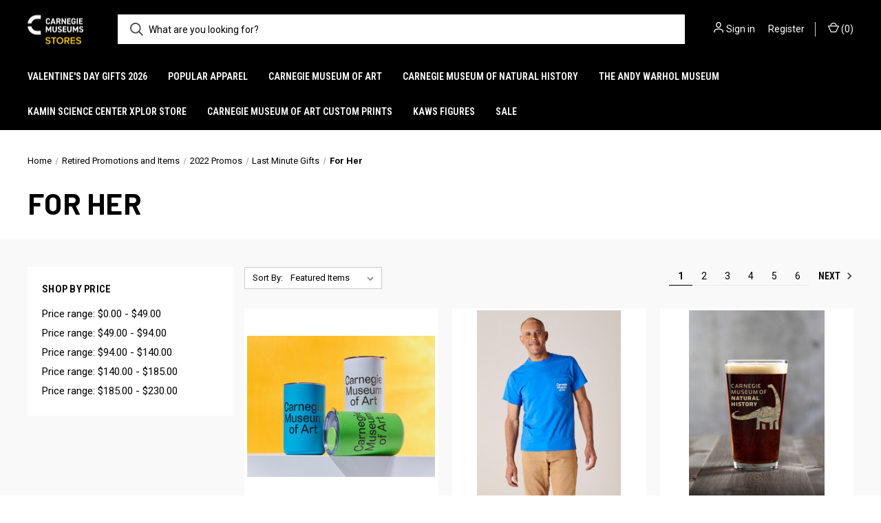

--- FILE ---
content_type: text/html; charset=UTF-8
request_url: https://stores.carnegiemuseums.org/last-minute-gifts/for-her/?price_min=0&price_max=48&sort=featured
body_size: 15018
content:



<!DOCTYPE html>
<html class="no-js" lang="en">
    <head>
        <title>Retired Promotions and Items - 2022 Promos - Last Minute Gifts - For Her - Page 1 - Carnegie Museums Stores</title>
        <link rel="dns-prefetch preconnect" href="https://cdn11.bigcommerce.com/s-8dv4td49lk" crossorigin><link rel="dns-prefetch preconnect" href="https://fonts.googleapis.com/" crossorigin><link rel="dns-prefetch preconnect" href="https://fonts.gstatic.com/" crossorigin>
        <link rel='canonical' href='https://stores.carnegiemuseums.org/last-minute-gifts/for-her/' /><meta name='platform' content='bigcommerce.stencil' />
        
                <link rel="next" href="https://stores.carnegiemuseums.org/last-minute-gifts/for-her/?price_min&#x3D;0&amp;price_max&#x3D;48&amp;page&#x3D;2">


        <link href="https://cdn11.bigcommerce.com/r-8aad5f624241bf0bfd9e4b02f99944e01159441b/img/bc_favicon.ico" rel="shortcut icon">
        <meta name="viewport" content="width=device-width, initial-scale=1, maximum-scale=1">

        <script nonce="">
            document.documentElement.className = document.documentElement.className.replace('no-js', 'js');
        </script>

        <script nonce="">
    function browserSupportsAllFeatures() {
        return window.Promise
            && window.fetch
            && window.URL
            && window.URLSearchParams
            && window.WeakMap
            // object-fit support
            && ('objectFit' in document.documentElement.style);
    }

    function loadScript(src) {
        var js = document.createElement('script');
        js.src = src;
        js.onerror = function () {
            console.error('Failed to load polyfill script ' + src);
        };
        document.head.appendChild(js);
    }

    if (!browserSupportsAllFeatures()) {
        loadScript('https://cdn11.bigcommerce.com/s-8dv4td49lk/stencil/4ad0f830-8039-013e-4a65-56fa69450a31/e/e3fb01f0-845d-013e-9cd3-3e137fd72294/dist/theme-bundle.polyfills.js');
    }
</script>
        <script nonce="">window.consentManagerTranslations = `{"locale":"en","locales":{"consent_manager.data_collection_warning":"en","consent_manager.accept_all_cookies":"en","consent_manager.gdpr_settings":"en","consent_manager.data_collection_preferences":"en","consent_manager.manage_data_collection_preferences":"en","consent_manager.use_data_by_cookies":"en","consent_manager.data_categories_table":"en","consent_manager.allow":"en","consent_manager.accept":"en","consent_manager.deny":"en","consent_manager.dismiss":"en","consent_manager.reject_all":"en","consent_manager.category":"en","consent_manager.purpose":"en","consent_manager.functional_category":"en","consent_manager.functional_purpose":"en","consent_manager.analytics_category":"en","consent_manager.analytics_purpose":"en","consent_manager.targeting_category":"en","consent_manager.advertising_category":"en","consent_manager.advertising_purpose":"en","consent_manager.essential_category":"en","consent_manager.esential_purpose":"en","consent_manager.yes":"en","consent_manager.no":"en","consent_manager.not_available":"en","consent_manager.cancel":"en","consent_manager.save":"en","consent_manager.back_to_preferences":"en","consent_manager.close_without_changes":"en","consent_manager.unsaved_changes":"en","consent_manager.by_using":"en","consent_manager.agree_on_data_collection":"en","consent_manager.change_preferences":"en","consent_manager.cancel_dialog_title":"en","consent_manager.privacy_policy":"en","consent_manager.allow_category_tracking":"en","consent_manager.disallow_category_tracking":"en"},"translations":{"consent_manager.data_collection_warning":"We use cookies (and other similar technologies) to collect data to improve your shopping experience.","consent_manager.accept_all_cookies":"Accept All Cookies","consent_manager.gdpr_settings":"Settings","consent_manager.data_collection_preferences":"Website Data Collection Preferences","consent_manager.manage_data_collection_preferences":"Manage Website Data Collection Preferences","consent_manager.use_data_by_cookies":" uses data collected by cookies and JavaScript libraries to improve your shopping experience.","consent_manager.data_categories_table":"The table below outlines how we use this data by category. To opt out of a category of data collection, select 'No' and save your preferences.","consent_manager.allow":"Allow","consent_manager.accept":"Accept","consent_manager.deny":"Deny","consent_manager.dismiss":"Dismiss","consent_manager.reject_all":"Reject all","consent_manager.category":"Category","consent_manager.purpose":"Purpose","consent_manager.functional_category":"Functional","consent_manager.functional_purpose":"Enables enhanced functionality, such as videos and live chat. If you do not allow these, then some or all of these functions may not work properly.","consent_manager.analytics_category":"Analytics","consent_manager.analytics_purpose":"Provide statistical information on site usage, e.g., web analytics so we can improve this website over time.","consent_manager.targeting_category":"Targeting","consent_manager.advertising_category":"Advertising","consent_manager.advertising_purpose":"Used to create profiles or personalize content to enhance your shopping experience.","consent_manager.essential_category":"Essential","consent_manager.esential_purpose":"Essential for the site and any requested services to work, but do not perform any additional or secondary function.","consent_manager.yes":"Yes","consent_manager.no":"No","consent_manager.not_available":"N/A","consent_manager.cancel":"Cancel","consent_manager.save":"Save","consent_manager.back_to_preferences":"Back to Preferences","consent_manager.close_without_changes":"You have unsaved changes to your data collection preferences. Are you sure you want to close without saving?","consent_manager.unsaved_changes":"You have unsaved changes","consent_manager.by_using":"By using our website, you're agreeing to our","consent_manager.agree_on_data_collection":"By using our website, you're agreeing to the collection of data as described in our ","consent_manager.change_preferences":"You can change your preferences at any time","consent_manager.cancel_dialog_title":"Are you sure you want to cancel?","consent_manager.privacy_policy":"Privacy Policy","consent_manager.allow_category_tracking":"Allow [CATEGORY_NAME] tracking","consent_manager.disallow_category_tracking":"Disallow [CATEGORY_NAME] tracking"}}`;</script>

        <script nonce="">
            window.lazySizesConfig = window.lazySizesConfig || {};
            window.lazySizesConfig.loadMode = 1;
        </script>
        <script nonce="" async src="https://cdn11.bigcommerce.com/s-8dv4td49lk/stencil/4ad0f830-8039-013e-4a65-56fa69450a31/e/e3fb01f0-845d-013e-9cd3-3e137fd72294/dist/theme-bundle.head_async.js"></script>
        
        <link href="https://fonts.googleapis.com/css?family=Roboto+Condensed:400,600%7CRoboto:400,700%7CBarlow:700&display=block" rel="stylesheet">
        
        <link rel="preload" href="https://cdn11.bigcommerce.com/s-8dv4td49lk/stencil/4ad0f830-8039-013e-4a65-56fa69450a31/e/e3fb01f0-845d-013e-9cd3-3e137fd72294/dist/theme-bundle.font.js" as="script">
        <script nonce="" async src="https://cdn11.bigcommerce.com/s-8dv4td49lk/stencil/4ad0f830-8039-013e-4a65-56fa69450a31/e/e3fb01f0-845d-013e-9cd3-3e137fd72294/dist/theme-bundle.font.js"></script>

        <link data-stencil-stylesheet href="https://cdn11.bigcommerce.com/s-8dv4td49lk/stencil/4ad0f830-8039-013e-4a65-56fa69450a31/e/e3fb01f0-845d-013e-9cd3-3e137fd72294/css/theme-5205c730-806b-013e-db21-5610f02f7eb6.css" rel="stylesheet">

        
<script type="text/javascript" src="https://checkout-sdk.bigcommerce.com/v1/loader.js" defer ></script>
<script type="text/javascript">
var BCData = {};
</script>

<script nonce="">
(function () {
    var xmlHttp = new XMLHttpRequest();

    xmlHttp.open('POST', 'https://bes.gcp.data.bigcommerce.com/nobot');
    xmlHttp.setRequestHeader('Content-Type', 'application/json');
    xmlHttp.send('{"store_id":"1001048823","timezone_offset":"-4.0","timestamp":"2026-01-26T12:38:04.89183200Z","visit_id":"f29ddf11-c920-40a2-83bc-523da7a1913c","channel_id":1}');
})();
</script>

        

        <script nonce="">
            var theme_settings = {
                show_fast_cart: true,
                linksPerCol: 10,
            };
        </script>

        <link rel="preload" href="https://cdn11.bigcommerce.com/s-8dv4td49lk/stencil/4ad0f830-8039-013e-4a65-56fa69450a31/e/e3fb01f0-845d-013e-9cd3-3e137fd72294/dist/theme-bundle.main.js" as="script">
    </head>
    <body>
        <svg data-src="https://cdn11.bigcommerce.com/s-8dv4td49lk/stencil/4ad0f830-8039-013e-4a65-56fa69450a31/e/e3fb01f0-845d-013e-9cd3-3e137fd72294/img/icon-sprite.svg" class="icons-svg-sprite"></svg>

        <header class="header" role="banner">
    <a href="#" class="mobileMenu-toggle" data-mobile-menu-toggle="menu">
        <span class="mobileMenu-toggleIcon"></span>
    </a>

    <div class="header-logo--wrap">
        <div class="header-logo">
            
            <div class="logo-and-toggle">
                <div class="desktopMenu-toggle">
                    <a href="javascript:void(0);" class="mobileMenu-toggle">
                        <span class="mobileMenu-toggleIcon"></span>
                    </a>
                </div>
                
                    <div class="logo-wrap"><a href="https://stores.carnegiemuseums.org/" class="header-logo__link" data-header-logo-link>
        <div class="header-logo-image-container">
            <img class="header-logo-image"
                 src="https://cdn11.bigcommerce.com/s-8dv4td49lk/images/stencil/100x45/cmp-store-logo_1759240987__46857.original.png"
                 srcset="https://cdn11.bigcommerce.com/s-8dv4td49lk/images/stencil/100x45/cmp-store-logo_1759240987__46857.original.png 1x, https://cdn11.bigcommerce.com/s-8dv4td49lk/images/stencil/200x90/cmp-store-logo_1759240987__46857.original.png 2x"
                 alt="Carnegie Museums of Pittsburgh Stores"
                 title="Carnegie Museums of Pittsburgh Stores">
        </div>
</a>
</div>
            </div>
            
            <div class="quickSearchWrap" id="quickSearch" aria-hidden="true" tabindex="-1" data-prevent-quick-search-close>
                <div>
    <!-- snippet location forms_search -->
    <form class="form" action="/search.php">
        <fieldset class="form-fieldset">
            <div class="form-field">
                <label class="is-srOnly" for="search_query">Search</label>
                <input class="form-input" data-search-quick name="search_query" id="search_query" data-error-message="Search field cannot be empty." placeholder="What are you looking for?" autocomplete="off">
                <button type="submit" class="form-button">
                    <i class="icon" aria-hidden="true">
                        <svg><use xlink:href="#icon-search" /></svg>
                    </i>
                </button>
            </div>
        </fieldset>
    </form>
    <section class="quickSearchResults" data-bind="html: results"></section>
    <p role="status"
       aria-live="polite"
       class="aria-description--hidden"
       data-search-aria-message-predefined-text="product results for"
    ></p>
</div>
            </div>
            <div class="navUser-wrap">
                <nav class="navUser">
    <ul class="navUser-section navUser-section--alt">
        <li class="navUser-item navUser-item--account">
            <i class="icon" aria-hidden="true">
                <svg><use xlink:href="#icon-user" /></svg>
            </i>
                <a class="navUser-action"
                   href="/login.php"
                   aria-label="Sign in"
                >
                    Sign in
                </a>
                    <span>or</span> <a class="navUser-action" href="/login.php?action&#x3D;create_account">Register</a>
        </li>
                <li class="navUser-item navUser-item--mobile-search">
            <i class="icon" aria-hidden="true">
                <svg><use xlink:href="#icon-search" /></svg>
            </i>
        </li>
        <li class="navUser-item navUser-item--cart">
            <a
                class="navUser-action"
                data-cart-preview
                data-dropdown="cart-preview-dropdown"
                data-options="align:right"
                href="/cart.php"
                aria-label="Cart with 0 items"
            >
                <i class="icon" aria-hidden="true">
                    <svg><use xlink:href="#icon-cart" /></svg>
                </i>
                (<span class=" cart-quantity"></span>)
            </a>

            <div class="dropdown-menu" id="cart-preview-dropdown" data-dropdown-content aria-hidden="true"></div>
        </li>
    </ul>
</nav>
            </div>
        </div>
    </div>

    <div class="navPages-container" id="menu" data-menu>
        <span class="mobile-closeNav">
    <i class="icon" aria-hidden="true">
        <svg><use xlink:href="#icon-close-large" /></svg>
    </i>
    close
</span>
<nav class="navPages">
    <ul class="navPages-list navPages-list--user 5765697a656e20596f756e67">
            <li class="navPages-item">
                <i class="icon" aria-hidden="true">
                    <svg><use xlink:href="#icon-user" /></svg>
                </i>
                <a class="navPages-action" href="/login.php">Sign in</a>
                    or
                    <a class="navPages-action"
                       href="/login.php?action&#x3D;create_account"
                       aria-label="Register"
                    >
                        Register
                    </a>
            </li>
    </ul>
    <ul class="navPages-list navPages-mega navPages-mainNav">
            <li class="navPages-item">
                <a class="navPages-action"
   href="https://stores.carnegiemuseums.org/valentines-day-gifts-2026/"
   aria-label="Valentine&#x27;s Day Gifts 2026"
>
    Valentine&#x27;s Day Gifts 2026
</a>
            </li>
            <li class="navPages-item">
                <a class="navPages-action has-subMenu"
   href="https://stores.carnegiemuseums.org/popular-apparel/"
   data-collapsible="navPages-526"
>
    Popular Apparel
    <i class="icon navPages-action-moreIcon" aria-hidden="true">
        <svg><use xlink:href="#icon-chevron-down" /></svg>
    </i>
</a>
<div class="column-menu navPage-subMenu" id="navPages-526" aria-hidden="true" tabindex="-1">
    <ul class="navPage-subMenu-list">
            <li class="navPage-subMenu-item">
                <i class="icon navPages-action-moreIcon" aria-hidden="true"><svg><use xlink:href="#icon-chevron-right" /></svg></i>
                <a class="navPage-subMenu-action navPages-action" href="https://stores.carnegiemuseums.org/fall-apparel-sale/featured-items/">Featured Items</a>
                
            </li>
            <li class="navPage-subMenu-item">
                <i class="icon navPages-action-moreIcon" aria-hidden="true"><svg><use xlink:href="#icon-chevron-right" /></svg></i>
                <a class="navPage-subMenu-action navPages-action" href="https://stores.carnegiemuseums.org/popular-apparel/bottoms/">Bottoms</a>
                
            </li>
            <li class="navPage-subMenu-item">
                <i class="icon navPages-action-moreIcon" aria-hidden="true"><svg><use xlink:href="#icon-chevron-right" /></svg></i>
                <a class="navPage-subMenu-action navPages-action" href="https://stores.carnegiemuseums.org/fall-apparel-sale/caps-and-hats/">Caps and Hats</a>
                
            </li>
            <li class="navPage-subMenu-item">
                <i class="icon navPages-action-moreIcon" aria-hidden="true"><svg><use xlink:href="#icon-chevron-right" /></svg></i>
                <a class="navPage-subMenu-action navPages-action" href="https://stores.carnegiemuseums.org/fall-apparel-sale/gloves/">Gloves</a>
                
            </li>
            <li class="navPage-subMenu-item">
                <i class="icon navPages-action-moreIcon" aria-hidden="true"><svg><use xlink:href="#icon-chevron-right" /></svg></i>
                <a class="navPage-subMenu-action navPages-action" href="https://stores.carnegiemuseums.org/fall-apparel-sale/kids-apparel/">Kids Apparel</a>
                
            </li>
            <li class="navPage-subMenu-item">
                <i class="icon navPages-action-moreIcon" aria-hidden="true"><svg><use xlink:href="#icon-chevron-right" /></svg></i>
                <a class="navPage-subMenu-action navPages-action" href="https://stores.carnegiemuseums.org/fall-apparel-sale/outerwear/">Outerwear</a>
                
            </li>
            <li class="navPage-subMenu-item">
                <i class="icon navPages-action-moreIcon" aria-hidden="true"><svg><use xlink:href="#icon-chevron-right" /></svg></i>
                <a class="navPage-subMenu-action navPages-action" href="https://stores.carnegiemuseums.org/fall-apparel-sale/pet-apparel/">Pet Apparel</a>
                
            </li>
            <li class="navPage-subMenu-item">
                <i class="icon navPages-action-moreIcon" aria-hidden="true"><svg><use xlink:href="#icon-chevron-right" /></svg></i>
                <a class="navPage-subMenu-action navPages-action" href="https://stores.carnegiemuseums.org/popular-apparel/rain-boots/">Rain Boots</a>
                
            </li>
            <li class="navPage-subMenu-item">
                <i class="icon navPages-action-moreIcon" aria-hidden="true"><svg><use xlink:href="#icon-chevron-right" /></svg></i>
                <a class="navPage-subMenu-action navPages-action" href="https://stores.carnegiemuseums.org/fall-apparel-sale/scarves/">Scarves</a>
                
            </li>
            <li class="navPage-subMenu-item">
                <i class="icon navPages-action-moreIcon" aria-hidden="true"><svg><use xlink:href="#icon-chevron-right" /></svg></i>
                <a class="navPage-subMenu-action navPages-action" href="https://stores.carnegiemuseums.org/fall-apparel-sale/socks/">Socks</a>
                
            </li>
            <li class="navPage-subMenu-item">
                <i class="icon navPages-action-moreIcon" aria-hidden="true"><svg><use xlink:href="#icon-chevron-right" /></svg></i>
                <a class="navPage-subMenu-action navPages-action" href="https://stores.carnegiemuseums.org/fall-apparel-sale/ties/">Ties</a>
                
            </li>
            <li class="navPage-subMenu-item">
                <i class="icon navPages-action-moreIcon" aria-hidden="true"><svg><use xlink:href="#icon-chevron-right" /></svg></i>
                <a class="navPage-subMenu-action navPages-action" href="https://stores.carnegiemuseums.org/fall-apparel-sale/tops-and-tees/">Tops and Tees</a>
                
            </li>
    </ul>
</div>
            </li>
            <li class="navPages-item">
                <a class="navPages-action has-subMenu"
   href="https://stores.carnegiemuseums.org/carnegie-museum-of-art/"
   data-collapsible="navPages-27"
>
    Carnegie Museum of Art
    <i class="icon navPages-action-moreIcon" aria-hidden="true">
        <svg><use xlink:href="#icon-chevron-down" /></svg>
    </i>
</a>
<div class="column-menu navPage-subMenu" id="navPages-27" aria-hidden="true" tabindex="-1">
    <ul class="navPage-subMenu-list">
            <li class="navPage-subMenu-item">
                <i class="icon navPages-action-moreIcon" aria-hidden="true"><svg><use xlink:href="#icon-chevron-right" /></svg></i>
                <a class="navPage-subMenu-action navPages-action" href="https://stores.carnegiemuseums.org/carnegie-museum-of-art/whats-happening-/">What&#x27;s Happening </a>
                    <i class="icon navPages-action-moreIcon navPages-action-closed" aria-hidden="true"><svg><use xlink:href="#icon-plus" /></svg></i>
                    <i class="icon navPages-action-moreIcon navPages-action-open" aria-hidden="true"><svg><use xlink:href="#icon-minus" /></svg></i>
                
            </li>
                    <li class="navPage-childList-item">
                        <a class="navPage-childList-action navPages-action" href="https://stores.carnegiemuseums.org/carnegie-museum-of-art/new-branded-merchandise/">Museum Exclusives</a>
                    </li>
                    <li class="navPage-childList-item">
                        <a class="navPage-childList-action navPages-action" href="https://stores.carnegiemuseums.org/carnegie-museum-of-art/artist-exclusives/">Artist Exclusives</a>
                    </li>
                    <li class="navPage-childList-item">
                        <a class="navPage-childList-action navPages-action" href="https://stores.carnegiemuseums.org/carnegie-museum-of-art/artists-personalities/">Artists + Personalities</a>
                    </li>
                    <li class="navPage-childList-item">
                        <a class="navPage-childList-action navPages-action" href="https://stores.carnegiemuseums.org/carnegie-museum-of-art/whats-happening/past-current-exhibitions/">Past + Current Exhibitions</a>
                    </li>
            <li class="navPage-subMenu-item">
                <i class="icon navPages-action-moreIcon" aria-hidden="true"><svg><use xlink:href="#icon-chevron-right" /></svg></i>
                <a class="navPage-subMenu-action navPages-action" href="https://stores.carnegiemuseums.org/carnegie-museum-of-art/apparel-accessories/">Apparel + Accessories</a>
                    <i class="icon navPages-action-moreIcon navPages-action-closed" aria-hidden="true"><svg><use xlink:href="#icon-plus" /></svg></i>
                    <i class="icon navPages-action-moreIcon navPages-action-open" aria-hidden="true"><svg><use xlink:href="#icon-minus" /></svg></i>
                
            </li>
                    <li class="navPage-childList-item">
                        <a class="navPage-childList-action navPages-action" href="https://stores.carnegiemuseums.org/carnegie-museum-of-art/apparel-accessories/museum-exclusives/">Museum Exclusives</a>
                    </li>
                    <li class="navPage-childList-item">
                        <a class="navPage-childList-action navPages-action" href="https://stores.carnegiemuseums.org/carnegie-museum-of-art/apparel/bags/">Bags</a>
                    </li>
                    <li class="navPage-childList-item">
                        <a class="navPage-childList-action navPages-action" href="https://stores.carnegiemuseums.org/carnegie-museum-of-art/personal-accessories/enamel-pins/">Enamel Pins</a>
                    </li>
                    <li class="navPage-childList-item">
                        <a class="navPage-childList-action navPages-action" href="https://stores.carnegiemuseums.org/carnegie-museum-of-art/apparel-accessories/for-him/">For Him</a>
                    </li>
                    <li class="navPage-childList-item">
                        <a class="navPage-childList-action navPages-action" href="https://stores.carnegiemuseums.org/carnegie-museum-of-art/apparel-accessories/hat-hair-accessories/">Hat + Hair Accessories</a>
                    </li>
                    <li class="navPage-childList-item">
                        <a class="navPage-childList-action navPages-action" href="https://stores.carnegiemuseums.org/carnegie-museum-of-art/apparel/jackets/">Jackets</a>
                    </li>
                    <li class="navPage-childList-item">
                        <a class="navPage-childList-action navPages-action" href="https://stores.carnegiemuseums.org/carnegie-museum-of-art/jewelry/">Jewelry</a>
                    </li>
                    <li class="navPage-childList-item">
                        <a class="navPage-childList-action navPages-action" href="https://stores.carnegiemuseums.org/carnegie-museum-of-art/personal-accessories/patches/">Patches</a>
                    </li>
                    <li class="navPage-childList-item">
                        <a class="navPage-childList-action navPages-action" href="https://stores.carnegiemuseums.org/carnegie-museum-of-art/apparel/rain-boots/">Rain Boots</a>
                    </li>
                    <li class="navPage-childList-item">
                        <a class="navPage-childList-action navPages-action" href="https://stores.carnegiemuseums.org/carnegie-museum-of-art/apparel/robes-rain-capes/">Robes + Rain Capes</a>
                    </li>
                    <li class="navPage-childList-item">
                        <a class="navPage-childList-action navPages-action" href="https://stores.carnegiemuseums.org/carnegie-museum-of-art/apparel/scarves-shawls/">Scarves + Shawls</a>
                    </li>
                    <li class="navPage-childList-item">
                        <a class="navPage-childList-action navPages-action" href="https://stores.carnegiemuseums.org/carnegie-museum-of-art/apparel/socks/">Socks</a>
                    </li>
                    <li class="navPage-childList-item">
                        <a class="navPage-childList-action navPages-action" href="https://stores.carnegiemuseums.org/carnegie-museum-of-art/apparel/new-category/">Tops + Tees</a>
                    </li>
                    <li class="navPage-childList-item">
                        <a class="navPage-childList-action navPages-action" href="https://stores.carnegiemuseums.org/carnegie-museum-of-art/personal-accessories/wallets-small-accessories/">Wallets + Small Accessories</a>
                    </li>
            <li class="navPage-subMenu-item">
                <i class="icon navPages-action-moreIcon" aria-hidden="true"><svg><use xlink:href="#icon-chevron-right" /></svg></i>
                <a class="navPage-subMenu-action navPages-action" href="https://stores.carnegiemuseums.org/the-carnegie-museum-of-art/publications/">Books + Publications</a>
                    <i class="icon navPages-action-moreIcon navPages-action-closed" aria-hidden="true"><svg><use xlink:href="#icon-plus" /></svg></i>
                    <i class="icon navPages-action-moreIcon navPages-action-open" aria-hidden="true"><svg><use xlink:href="#icon-minus" /></svg></i>
                
            </li>
                    <li class="navPage-childList-item">
                        <a class="navPage-childList-action navPages-action" href="https://stores.carnegiemuseums.org/carnegie-museum-of-art/bookspublications/carnegie-museum-of-art-publications/">Museum Publications</a>
                    </li>
                    <li class="navPage-childList-item">
                        <a class="navPage-childList-action navPages-action" href="https://stores.carnegiemuseums.org/carnegie-museum-of-art/books-publications/art-titles/">Art Titles</a>
                    </li>
                    <li class="navPage-childList-item">
                        <a class="navPage-childList-action navPages-action" href="https://stores.carnegiemuseums.org/carnegie-museum-of-art/books-publications/black-voices/">Black Voices</a>
                    </li>
                    <li class="navPage-childList-item">
                        <a class="navPage-childList-action navPages-action" href="https://stores.carnegiemuseums.org/carnegie-museum-of-art/books-publications/cooking-baking/">Cooking + Baking</a>
                    </li>
                    <li class="navPage-childList-item">
                        <a class="navPage-childList-action navPages-action" href="https://stores.carnegiemuseums.org/carnegie-museum-of-art/publications/general-titles/">General Titles</a>
                    </li>
                    <li class="navPage-childList-item">
                        <a class="navPage-childList-action navPages-action" href="https://stores.carnegiemuseums.org/carnegie-museum-of-art/publications/kids-titles/">Kid&#x27;s Titles</a>
                    </li>
                    <li class="navPage-childList-item">
                        <a class="navPage-childList-action navPages-action" href="https://stores.carnegiemuseums.org/carnegie-museum-of-art/books-publications/pittsburgh/">Pittsburgh</a>
                    </li>
            <li class="navPage-subMenu-item">
                <i class="icon navPages-action-moreIcon" aria-hidden="true"><svg><use xlink:href="#icon-chevron-right" /></svg></i>
                <a class="navPage-subMenu-action navPages-action" href="https://stores.carnegiemuseums.org/carnegie-museum-of-art/kids/">Kids</a>
                    <i class="icon navPages-action-moreIcon navPages-action-closed" aria-hidden="true"><svg><use xlink:href="#icon-plus" /></svg></i>
                    <i class="icon navPages-action-moreIcon navPages-action-open" aria-hidden="true"><svg><use xlink:href="#icon-minus" /></svg></i>
                
            </li>
                    <li class="navPage-childList-item">
                        <a class="navPage-childList-action navPages-action" href="https://stores.carnegiemuseums.org/carnegie-museum-of-art/kids/activities-books/">Activities + Books</a>
                    </li>
                    <li class="navPage-childList-item">
                        <a class="navPage-childList-action navPages-action" href="https://stores.carnegiemuseums.org/carnegie-museum-of-art/kids/apparel-accessories/">Apparel + Accessories</a>
                    </li>
                    <li class="navPage-childList-item">
                        <a class="navPage-childList-action navPages-action" href="https://stores.carnegiemuseums.org/carnegie-museum-of-art/kids/games-toys/">Games + Toys</a>
                    </li>
                    <li class="navPage-childList-item">
                        <a class="navPage-childList-action navPages-action" href="https://stores.carnegiemuseums.org/carnegie-museum-of-art/kids/plush/">Plush</a>
                    </li>
            <li class="navPage-subMenu-item">
                <i class="icon navPages-action-moreIcon" aria-hidden="true"><svg><use xlink:href="#icon-chevron-right" /></svg></i>
                <a class="navPage-subMenu-action navPages-action" href="https://stores.carnegiemuseums.org/carnegie-museum-of-art/household-gifts/">Household + Gifts</a>
                    <i class="icon navPages-action-moreIcon navPages-action-closed" aria-hidden="true"><svg><use xlink:href="#icon-plus" /></svg></i>
                    <i class="icon navPages-action-moreIcon navPages-action-open" aria-hidden="true"><svg><use xlink:href="#icon-minus" /></svg></i>
                
            </li>
                    <li class="navPage-childList-item">
                        <a class="navPage-childList-action navPages-action" href="https://stores.carnegiemuseums.org/carnegie-museum-of-art/household-gifts/museum-exclusives/">Museum Exclusives</a>
                    </li>
                    <li class="navPage-childList-item">
                        <a class="navPage-childList-action navPages-action" href="https://stores.carnegiemuseums.org/carnegie-museum-of-art/household-goods/candles/">Candles</a>
                    </li>
                    <li class="navPage-childList-item">
                        <a class="navPage-childList-action navPages-action" href="https://stores.carnegiemuseums.org/carnegie-museum-of-art/household-gifts/eye-masks-lens-cloths/">Eye Masks + Lens Cloths</a>
                    </li>
                    <li class="navPage-childList-item">
                        <a class="navPage-childList-action navPages-action" href="https://stores.carnegiemuseums.org/carnegie-museum-of-art/household-goods/home-decor/">Home Decor</a>
                    </li>
                    <li class="navPage-childList-item">
                        <a class="navPage-childList-action navPages-action" href="https://stores.carnegiemuseums.org/carnegie-museum-of-art/household-goods/kitchen/">Kitchen</a>
                    </li>
                    <li class="navPage-childList-item">
                        <a class="navPage-childList-action navPages-action" href="https://stores.carnegiemuseums.org/carnegie-museum-of-art/household-gifts/lunch-wine-totes/">Lunch + Wine Totes</a>
                    </li>
                    <li class="navPage-childList-item">
                        <a class="navPage-childList-action navPages-action" href="https://stores.carnegiemuseums.org/carnegie-museum-of-art/household-gifts/mindfulness-self-care/">Mindfulness + Self-Care</a>
                    </li>
                    <li class="navPage-childList-item">
                        <a class="navPage-childList-action navPages-action" href="https://stores.carnegiemuseums.org/carnegie-museum-of-art/mobiles/">Mobiles</a>
                    </li>
                    <li class="navPage-childList-item">
                        <a class="navPage-childList-action navPages-action" href="https://stores.carnegiemuseums.org/carnegie-museum-of-art/household-goods/mugs/">Mugs</a>
                    </li>
                    <li class="navPage-childList-item">
                        <a class="navPage-childList-action navPages-action" href="https://stores.carnegiemuseums.org/carnegie-museum-of-art/household-goods/neon-lamps/">Neon Lamps</a>
                    </li>
                    <li class="navPage-childList-item">
                        <a class="navPage-childList-action navPages-action" href="https://stores.carnegiemuseums.org/carnegie-museum-of-art/apparel/pet-apparel/">Pet Apparel</a>
                    </li>
                    <li class="navPage-childList-item">
                        <a class="navPage-childList-action navPages-action" href="https://stores.carnegiemuseums.org/carnegie-museum-of-art/household-goods/reusable-bags/">Reusable Bags</a>
                    </li>
            <li class="navPage-subMenu-item">
                <i class="icon navPages-action-moreIcon" aria-hidden="true"><svg><use xlink:href="#icon-chevron-right" /></svg></i>
                <a class="navPage-subMenu-action navPages-action" href="https://stores.carnegiemuseums.org/carnegie-museum-of-art/paper-stationery/">Paper + Stationery</a>
                    <i class="icon navPages-action-moreIcon navPages-action-closed" aria-hidden="true"><svg><use xlink:href="#icon-plus" /></svg></i>
                    <i class="icon navPages-action-moreIcon navPages-action-open" aria-hidden="true"><svg><use xlink:href="#icon-minus" /></svg></i>
                
            </li>
                    <li class="navPage-childList-item">
                        <a class="navPage-childList-action navPages-action" href="https://stores.carnegiemuseums.org/carnegie-museum-of-art/paper-stationery/museum-exclusives/">Museum Exclusives</a>
                    </li>
                    <li class="navPage-childList-item">
                        <a class="navPage-childList-action navPages-action" href="https://stores.carnegiemuseums.org/carnegie-museum-of-art/art-supplies/">Art Supplies</a>
                    </li>
                    <li class="navPage-childList-item">
                        <a class="navPage-childList-action navPages-action" href="https://stores.carnegiemuseums.org/games/">Games</a>
                    </li>
                    <li class="navPage-childList-item">
                        <a class="navPage-childList-action navPages-action" href="https://stores.carnegiemuseums.org/carnegie-museum-of-art/stationery/notecards/">Notecards</a>
                    </li>
                    <li class="navPage-childList-item">
                        <a class="navPage-childList-action navPages-action" href="https://stores.carnegiemuseums.org/carnegie-museum-of-art/books-and-publications/notebooks-and-activity-journals/">Notebooks + Activity Journals</a>
                    </li>
                    <li class="navPage-childList-item">
                        <a class="navPage-childList-action navPages-action" href="https://stores.carnegiemuseums.org/carnegie-museum-of-art/stationery/prints/">Prints</a>
                    </li>
                    <li class="navPage-childList-item">
                        <a class="navPage-childList-action navPages-action" href="https://stores.carnegiemuseums.org/the-carnegie-museum-of-art/puzzles/">Puzzles</a>
                    </li>
                    <li class="navPage-childList-item">
                        <a class="navPage-childList-action navPages-action" href="https://stores.carnegiemuseums.org/carnegie-museum-of-art/stationery/stickers/">Stickers</a>
                    </li>
    </ul>
</div>
            </li>
            <li class="navPages-item">
                <a class="navPages-action has-subMenu"
   href="https://stores.carnegiemuseums.org/carnegie-museum-of-natural-history/"
   data-collapsible="navPages-28"
>
    Carnegie Museum of Natural History
    <i class="icon navPages-action-moreIcon" aria-hidden="true">
        <svg><use xlink:href="#icon-chevron-down" /></svg>
    </i>
</a>
<div class="column-menu navPage-subMenu" id="navPages-28" aria-hidden="true" tabindex="-1">
    <ul class="navPage-subMenu-list">
            <li class="navPage-subMenu-item">
                <i class="icon navPages-action-moreIcon" aria-hidden="true"><svg><use xlink:href="#icon-chevron-right" /></svg></i>
                <a class="navPage-subMenu-action navPages-action" href="https://stores.carnegiemuseums.org/carnegie-museum-of-natural-history/apparel/">Apparel</a>
                    <i class="icon navPages-action-moreIcon navPages-action-closed" aria-hidden="true"><svg><use xlink:href="#icon-plus" /></svg></i>
                    <i class="icon navPages-action-moreIcon navPages-action-open" aria-hidden="true"><svg><use xlink:href="#icon-minus" /></svg></i>
                
            </li>
                    <li class="navPage-childList-item">
                        <a class="navPage-childList-action navPages-action" href="https://stores.carnegiemuseums.org/carnegie-museum-of-natural-history/apparel/adult-t-shirts/">Adult T-Shirts</a>
                    </li>
                    <li class="navPage-childList-item">
                        <a class="navPage-childList-action navPages-action" href="https://stores.carnegiemuseums.org/carnegie-museum-of-natural-history/apparel/hats/">Hats</a>
                    </li>
                    <li class="navPage-childList-item">
                        <a class="navPage-childList-action navPages-action" href="https://stores.carnegiemuseums.org/carnegie-museum-of-natural-history/apparel/kids-apparel/">kid&#x27;s apparel</a>
                    </li>
                    <li class="navPage-childList-item">
                        <a class="navPage-childList-action navPages-action" href="https://stores.carnegiemuseums.org/carnegie-museum-of-natural-history/apparel/socks/">Socks</a>
                    </li>
                    <li class="navPage-childList-item">
                        <a class="navPage-childList-action navPages-action" href="https://stores.carnegiemuseums.org/carnegie-museum-of-natural-history/apparel/sweatshirts-hoodies/">Sweatshirts &amp; Hoodies</a>
                    </li>
            <li class="navPage-subMenu-item">
                <i class="icon navPages-action-moreIcon" aria-hidden="true"><svg><use xlink:href="#icon-chevron-right" /></svg></i>
                <a class="navPage-subMenu-action navPages-action" href="https://stores.carnegiemuseums.org/carnegie-museum-of-natural-history/baby/">Baby</a>
                
            </li>
            <li class="navPage-subMenu-item">
                <i class="icon navPages-action-moreIcon" aria-hidden="true"><svg><use xlink:href="#icon-chevron-right" /></svg></i>
                <a class="navPage-subMenu-action navPages-action" href="https://stores.carnegiemuseums.org/carnegie-museum-of-natural-history/new-category/">Books</a>
                    <i class="icon navPages-action-moreIcon navPages-action-closed" aria-hidden="true"><svg><use xlink:href="#icon-plus" /></svg></i>
                    <i class="icon navPages-action-moreIcon navPages-action-open" aria-hidden="true"><svg><use xlink:href="#icon-minus" /></svg></i>
                
            </li>
                    <li class="navPage-childList-item">
                        <a class="navPage-childList-action navPages-action" href="https://stores.carnegiemuseums.org/carnegie-museum-of-natural-history/books/adult-books/">Adult Books</a>
                    </li>
                    <li class="navPage-childList-item">
                        <a class="navPage-childList-action navPages-action" href="https://stores.carnegiemuseums.org/carnegie-museum-of-natural-history/books/kids-books/">Kid&#x27;s Books</a>
                    </li>
            <li class="navPage-subMenu-item">
                <i class="icon navPages-action-moreIcon" aria-hidden="true"><svg><use xlink:href="#icon-chevron-right" /></svg></i>
                <a class="navPage-subMenu-action navPages-action" href="https://stores.carnegiemuseums.org/the-carnegie-museum-of-natural-history/dinosaurs/">Dinosaurs</a>
                
            </li>
            <li class="navPage-subMenu-item">
                <i class="icon navPages-action-moreIcon" aria-hidden="true"><svg><use xlink:href="#icon-chevron-right" /></svg></i>
                <a class="navPage-subMenu-action navPages-action" href="https://stores.carnegiemuseums.org/carnegie-museum-of-natural-history/food/">Food</a>
                
            </li>
            <li class="navPage-subMenu-item">
                <i class="icon navPages-action-moreIcon" aria-hidden="true"><svg><use xlink:href="#icon-chevron-right" /></svg></i>
                <a class="navPage-subMenu-action navPages-action" href="https://stores.carnegiemuseums.org/carnegie-museum-of-natural-history/household-goods/">Household Goods</a>
                    <i class="icon navPages-action-moreIcon navPages-action-closed" aria-hidden="true"><svg><use xlink:href="#icon-plus" /></svg></i>
                    <i class="icon navPages-action-moreIcon navPages-action-open" aria-hidden="true"><svg><use xlink:href="#icon-minus" /></svg></i>
                
            </li>
                    <li class="navPage-childList-item">
                        <a class="navPage-childList-action navPages-action" href="https://stores.carnegiemuseums.org/carnegie-museum-of-natural-history/household-goods/decor/">Decor</a>
                    </li>
                    <li class="navPage-childList-item">
                        <a class="navPage-childList-action navPages-action" href="https://stores.carnegiemuseums.org/carnegie-museum-of-natural-history/household-goods/kitchen-dining/">Kitchen &amp; Dining</a>
                    </li>
                    <li class="navPage-childList-item">
                        <a class="navPage-childList-action navPages-action" href="https://stores.carnegiemuseums.org/carnegie-museum-of-natural-history/household-goods/ornaments/">Ornaments</a>
                    </li>
                    <li class="navPage-childList-item">
                        <a class="navPage-childList-action navPages-action" href="https://stores.carnegiemuseums.org/carnegie-museum-of-natural-history/household-goods/self-care/">Self-Care</a>
                    </li>
            <li class="navPage-subMenu-item">
                <i class="icon navPages-action-moreIcon" aria-hidden="true"><svg><use xlink:href="#icon-chevron-right" /></svg></i>
                <a class="navPage-subMenu-action navPages-action" href="https://stores.carnegiemuseums.org/carnegie-museum-of-natural-history/jewelry/">Jewelry</a>
                
            </li>
            <li class="navPage-subMenu-item">
                <i class="icon navPages-action-moreIcon" aria-hidden="true"><svg><use xlink:href="#icon-chevron-right" /></svg></i>
                <a class="navPage-subMenu-action navPages-action" href="https://stores.carnegiemuseums.org/carnegie-museum-of-natural-history/kids/">Kids</a>
                
            </li>
            <li class="navPage-subMenu-item">
                <i class="icon navPages-action-moreIcon" aria-hidden="true"><svg><use xlink:href="#icon-chevron-right" /></svg></i>
                <a class="navPage-subMenu-action navPages-action" href="https://stores.carnegiemuseums.org/carnegie-museum-of-natural-history/outdoors/">Outdoors</a>
                    <i class="icon navPages-action-moreIcon navPages-action-closed" aria-hidden="true"><svg><use xlink:href="#icon-plus" /></svg></i>
                    <i class="icon navPages-action-moreIcon navPages-action-open" aria-hidden="true"><svg><use xlink:href="#icon-minus" /></svg></i>
                
            </li>
                    <li class="navPage-childList-item">
                        <a class="navPage-childList-action navPages-action" href="https://stores.carnegiemuseums.org/carnegie-museum-of-natural-history/outdoors/gardening/">Gardening</a>
                    </li>
            <li class="navPage-subMenu-item">
                <i class="icon navPages-action-moreIcon" aria-hidden="true"><svg><use xlink:href="#icon-chevron-right" /></svg></i>
                <a class="navPage-subMenu-action navPages-action" href="https://stores.carnegiemuseums.org/carnegie-museum-of-natural-history/personal-accessories/">Personal Accessories</a>
                    <i class="icon navPages-action-moreIcon navPages-action-closed" aria-hidden="true"><svg><use xlink:href="#icon-plus" /></svg></i>
                    <i class="icon navPages-action-moreIcon navPages-action-open" aria-hidden="true"><svg><use xlink:href="#icon-minus" /></svg></i>
                
            </li>
                    <li class="navPage-childList-item">
                        <a class="navPage-childList-action navPages-action" href="https://stores.carnegiemuseums.org/carnegie-museum-of-natural-history/personal-accessories/bags/">Bags</a>
                    </li>
            <li class="navPage-subMenu-item">
                <i class="icon navPages-action-moreIcon" aria-hidden="true"><svg><use xlink:href="#icon-chevron-right" /></svg></i>
                <a class="navPage-subMenu-action navPages-action" href="https://stores.carnegiemuseums.org/carnegie-museum-of-natural-history/toys-games-kits/">Toys, Games &amp; Kits</a>
                    <i class="icon navPages-action-moreIcon navPages-action-closed" aria-hidden="true"><svg><use xlink:href="#icon-plus" /></svg></i>
                    <i class="icon navPages-action-moreIcon navPages-action-open" aria-hidden="true"><svg><use xlink:href="#icon-minus" /></svg></i>
                
            </li>
                    <li class="navPage-childList-item">
                        <a class="navPage-childList-action navPages-action" href="https://stores.carnegiemuseums.org/carnegie-museum-of-natural-history/toys-games-kits/games/">Games</a>
                    </li>
                    <li class="navPage-childList-item">
                        <a class="navPage-childList-action navPages-action" href="https://stores.carnegiemuseums.org/carnegie-museum-of-natural-history/toys-games-kits/kits/">Kits</a>
                    </li>
                    <li class="navPage-childList-item">
                        <a class="navPage-childList-action navPages-action" href="https://stores.carnegiemuseums.org/carnegie-museum-of-natural-history/toys-games-kits/plush/">Plush</a>
                    </li>
                    <li class="navPage-childList-item">
                        <a class="navPage-childList-action navPages-action" href="https://stores.carnegiemuseums.org/carnegie-museum-of-natural-history/toys-games-kits/puzzles/">Puzzles</a>
                    </li>
            <li class="navPage-subMenu-item">
                <i class="icon navPages-action-moreIcon" aria-hidden="true"><svg><use xlink:href="#icon-chevron-right" /></svg></i>
                <a class="navPage-subMenu-action navPages-action" href="https://stores.carnegiemuseums.org/carnegie-museum-of-natural-history/stationery/">Stationery</a>
                
            </li>
            <li class="navPage-subMenu-item">
                <i class="icon navPages-action-moreIcon" aria-hidden="true"><svg><use xlink:href="#icon-chevron-right" /></svg></i>
                <a class="navPage-subMenu-action navPages-action" href="https://stores.carnegiemuseums.org/carnegie-museum-of-natural-history/museum-exclusives/">Museum Exclusives</a>
                
            </li>
    </ul>
</div>
            </li>
            <li class="navPages-item">
                <a class="navPages-action has-subMenu"
   href="https://stores.carnegiemuseums.org/TAWM"
   data-collapsible="navPages-30"
>
    The Andy Warhol Museum
    <i class="icon navPages-action-moreIcon" aria-hidden="true">
        <svg><use xlink:href="#icon-chevron-down" /></svg>
    </i>
</a>
<div class="column-menu navPage-subMenu" id="navPages-30" aria-hidden="true" tabindex="-1">
    <ul class="navPage-subMenu-list">
            <li class="navPage-subMenu-item">
                <i class="icon navPages-action-moreIcon" aria-hidden="true"><svg><use xlink:href="#icon-chevron-right" /></svg></i>
                <a class="navPage-subMenu-action navPages-action" href="https://stores.carnegiemuseums.org/TWM/Original">Museum Exclusives</a>
                
            </li>
            <li class="navPage-subMenu-item">
                <i class="icon navPages-action-moreIcon" aria-hidden="true"><svg><use xlink:href="#icon-chevron-right" /></svg></i>
                <a class="navPage-subMenu-action navPages-action" href="https://stores.carnegiemuseums.org/the-andy-warhol-museum/pride/">Pride</a>
                
            </li>
            <li class="navPage-subMenu-item">
                <i class="icon navPages-action-moreIcon" aria-hidden="true"><svg><use xlink:href="#icon-chevron-right" /></svg></i>
                <a class="navPage-subMenu-action navPages-action" href="https://stores.carnegiemuseums.org/the-andy-warhol-museum/valentines-day/">❤️ Valentine&#x27;s Day</a>
                
            </li>
            <li class="navPage-subMenu-item">
                <i class="icon navPages-action-moreIcon" aria-hidden="true"><svg><use xlink:href="#icon-chevron-right" /></svg></i>
                <a class="navPage-subMenu-action navPages-action" href="https://stores.carnegiemuseums.org/the-andy-warhol-museum/pittsburgh-love/">Pittsburgh Love</a>
                
            </li>
            <li class="navPage-subMenu-item">
                <i class="icon navPages-action-moreIcon" aria-hidden="true"><svg><use xlink:href="#icon-chevron-right" /></svg></i>
                <a class="navPage-subMenu-action navPages-action" href="https://stores.carnegiemuseums.org/the-andy-warhol-museum/posters/">Posters</a>
                
            </li>
            <li class="navPage-subMenu-item">
                <i class="icon navPages-action-moreIcon" aria-hidden="true"><svg><use xlink:href="#icon-chevron-right" /></svg></i>
                <a class="navPage-subMenu-action navPages-action" href="https://stores.carnegiemuseums.org/the-andy-warhol-museum/brands-personalities/">Brands + Personalities</a>
                    <i class="icon navPages-action-moreIcon navPages-action-closed" aria-hidden="true"><svg><use xlink:href="#icon-plus" /></svg></i>
                    <i class="icon navPages-action-moreIcon navPages-action-open" aria-hidden="true"><svg><use xlink:href="#icon-minus" /></svg></i>
                
            </li>
                    <li class="navPage-childList-item">
                        <a class="navPage-childList-action navPages-action" href="https://stores.carnegiemuseums.org/the-andy-warhol-museum/brands-personalities/kaws/">KAWS</a>
                    </li>
                    <li class="navPage-childList-item">
                        <a class="navPage-childList-action navPages-action" href="https://stores.carnegiemuseums.org/the-andy-warhol-museum/brands-personalities/jean-basquiat/">Jean-Michel Basquiat</a>
                    </li>
                    <li class="navPage-childList-item">
                        <a class="navPage-childList-action navPages-action" href="https://stores.carnegiemuseums.org/the-andy-warhol-museum/brands-personalities/richard-bernstein/">Richard Bernstein</a>
                    </li>
                    <li class="navPage-childList-item">
                        <a class="navPage-childList-action navPages-action" href="https://stores.carnegiemuseums.org/the-andy-warhol-museum/brands-personalities/brillo/">Brillo</a>
                    </li>
                    <li class="navPage-childList-item">
                        <a class="navPage-childList-action navPages-action" href="https://stores.carnegiemuseums.org/the-andy-warhol-museum/brands-personalities/campbells/">Campbell&#x27;s</a>
                    </li>
                    <li class="navPage-childList-item">
                        <a class="navPage-childList-action navPages-action" href="https://stores.carnegiemuseums.org/the-andy-warhol-museum/brands-personalities/keith-haring/">Keith Haring</a>
                    </li>
                    <li class="navPage-childList-item">
                        <a class="navPage-childList-action navPages-action" href="https://stores.carnegiemuseums.org/the-andy-warhol-museum/brands-personalities/marilyn-monroe/">Marilyn Monroe</a>
                    </li>
                    <li class="navPage-childList-item">
                        <a class="navPage-childList-action navPages-action" href="https://stores.carnegiemuseums.org/the-andy-warhol-museum/brands-personalities/elvis-presley/">Elvis Presley</a>
                    </li>
                    <li class="navPage-childList-item">
                        <a class="navPage-childList-action navPages-action" href="https://stores.carnegiemuseums.org/the-andy-warhol-museum/brands-personalities/the-velvet-underground/">The Velvet Underground</a>
                    </li>
                    <li class="navPage-childList-item">
                        <a class="navPage-childList-action navPages-action" href="https://stores.carnegiemuseums.org/the-andy-warhol-museum/brands-personalities/warhol-films-inc/">Warhol Films Inc</a>
                    </li>
            <li class="navPage-subMenu-item">
                <i class="icon navPages-action-moreIcon" aria-hidden="true"><svg><use xlink:href="#icon-chevron-right" /></svg></i>
                <a class="navPage-subMenu-action navPages-action" href="https://stores.carnegiemuseums.org/the-andy-warhol-museum/jewelry/">Jewelry</a>
                    <i class="icon navPages-action-moreIcon navPages-action-closed" aria-hidden="true"><svg><use xlink:href="#icon-plus" /></svg></i>
                    <i class="icon navPages-action-moreIcon navPages-action-open" aria-hidden="true"><svg><use xlink:href="#icon-minus" /></svg></i>
                
            </li>
                    <li class="navPage-childList-item">
                        <a class="navPage-childList-action navPages-action" href="https://stores.carnegiemuseums.org/the-andy-warhol-museum/jewelry/bracelets/">Bracelets</a>
                    </li>
                    <li class="navPage-childList-item">
                        <a class="navPage-childList-action navPages-action" href="https://stores.carnegiemuseums.org/the-andy-warhol-museum/jewelry/earrings/">Earrings</a>
                    </li>
                    <li class="navPage-childList-item">
                        <a class="navPage-childList-action navPages-action" href="https://stores.carnegiemuseums.org/the-andy-warhol-museum/jewelry/hair-accesories/">Hair Accesories</a>
                    </li>
                    <li class="navPage-childList-item">
                        <a class="navPage-childList-action navPages-action" href="https://stores.carnegiemuseums.org/the-andy-warhol-museum/jewelry/necklaces/">Necklaces</a>
                    </li>
                    <li class="navPage-childList-item">
                        <a class="navPage-childList-action navPages-action" href="https://stores.carnegiemuseums.org/the-andy-warhol-museum/jewelry/pins/">Pins</a>
                    </li>
                    <li class="navPage-childList-item">
                        <a class="navPage-childList-action navPages-action" href="https://stores.carnegiemuseums.org/the-andy-warhol-museum/jewelry/rings/">Rings</a>
                    </li>
            <li class="navPage-subMenu-item">
                <i class="icon navPages-action-moreIcon" aria-hidden="true"><svg><use xlink:href="#icon-chevron-right" /></svg></i>
                <a class="navPage-subMenu-action navPages-action" href="https://stores.carnegiemuseums.org/TAWM/Apparel">Apparel</a>
                    <i class="icon navPages-action-moreIcon navPages-action-closed" aria-hidden="true"><svg><use xlink:href="#icon-plus" /></svg></i>
                    <i class="icon navPages-action-moreIcon navPages-action-open" aria-hidden="true"><svg><use xlink:href="#icon-minus" /></svg></i>
                
            </li>
                    <li class="navPage-childList-item">
                        <a class="navPage-childList-action navPages-action" href="https://stores.carnegiemuseums.org/the-andy-warhol-museum/apparel/baby/">Baby</a>
                    </li>
                    <li class="navPage-childList-item">
                        <a class="navPage-childList-action navPages-action" href="https://stores.carnegiemuseums.org/the-andy-warhol-museum/apparel/bottoms/">Bottoms</a>
                    </li>
                    <li class="navPage-childList-item">
                        <a class="navPage-childList-action navPages-action" href="https://stores.carnegiemuseums.org/the-andy-warhol-museum/apparel/face-masks/">Face Masks</a>
                    </li>
                    <li class="navPage-childList-item">
                        <a class="navPage-childList-action navPages-action" href="https://stores.carnegiemuseums.org/the-andy-warhol-museum/apparel/socks/">Socks</a>
                    </li>
                    <li class="navPage-childList-item">
                        <a class="navPage-childList-action navPages-action" href="https://stores.carnegiemuseums.org/the-andy-warhol-museum/apparel/t-shirts-tops/">T-shirts + Tops</a>
                    </li>
            <li class="navPage-subMenu-item">
                <i class="icon navPages-action-moreIcon" aria-hidden="true"><svg><use xlink:href="#icon-chevron-right" /></svg></i>
                <a class="navPage-subMenu-action navPages-action" href="https://stores.carnegiemuseums.org/the-andy-warhol-museum/books/">Books</a>
                    <i class="icon navPages-action-moreIcon navPages-action-closed" aria-hidden="true"><svg><use xlink:href="#icon-plus" /></svg></i>
                    <i class="icon navPages-action-moreIcon navPages-action-open" aria-hidden="true"><svg><use xlink:href="#icon-minus" /></svg></i>
                
            </li>
                    <li class="navPage-childList-item">
                        <a class="navPage-childList-action navPages-action" href="https://stores.carnegiemuseums.org/the-andy-warhol-museum/books/activity-books/">Activity Books</a>
                    </li>
                    <li class="navPage-childList-item">
                        <a class="navPage-childList-action navPages-action" href="https://stores.carnegiemuseums.org/the-andy-warhol-museum/books/biography/">Biography</a>
                    </li>
                    <li class="navPage-childList-item">
                        <a class="navPage-childList-action navPages-action" href="https://stores.carnegiemuseums.org/the-andy-warhol-museum/books/board-books/">Board Books</a>
                    </li>
                    <li class="navPage-childList-item">
                        <a class="navPage-childList-action navPages-action" href="https://stores.carnegiemuseums.org/the-andy-warhol-museum/books/bookmarks/">Bookmarks</a>
                    </li>
                    <li class="navPage-childList-item">
                        <a class="navPage-childList-action navPages-action" href="https://stores.carnegiemuseums.org/the-andy-warhol-museum/books/cookbooks/">Cookbooks</a>
                    </li>
                    <li class="navPage-childList-item">
                        <a class="navPage-childList-action navPages-action" href="https://stores.carnegiemuseums.org/the-andy-warhol-museum/books/exhibition-related/">Exhibition Related</a>
                    </li>
                    <li class="navPage-childList-item">
                        <a class="navPage-childList-action navPages-action" href="https://stores.carnegiemuseums.org/the-andy-warhol-museum/books/kids/">Kids</a>
                    </li>
                    <li class="navPage-childList-item">
                        <a class="navPage-childList-action navPages-action" href="https://stores.carnegiemuseums.org/the-andy-warhol-museum/books/museum-publications/">Museum Publications</a>
                    </li>
                    <li class="navPage-childList-item">
                        <a class="navPage-childList-action navPages-action" href="https://stores.carnegiemuseums.org/the-andy-warhol-museum/books/music/">Music</a>
                    </li>
                    <li class="navPage-childList-item">
                        <a class="navPage-childList-action navPages-action" href="https://stores.carnegiemuseums.org/the-andy-warhol-museum/books/popular-culture/">Popular Culture</a>
                    </li>
                    <li class="navPage-childList-item">
                        <a class="navPage-childList-action navPages-action" href="https://stores.carnegiemuseums.org/the-andy-warhol-museum/books/warhols-words/">Warhol&#x27;s Words</a>
                    </li>
            <li class="navPage-subMenu-item">
                <i class="icon navPages-action-moreIcon" aria-hidden="true"><svg><use xlink:href="#icon-chevron-right" /></svg></i>
                <a class="navPage-subMenu-action navPages-action" href="https://stores.carnegiemuseums.org/TAWM/Household">Household</a>
                    <i class="icon navPages-action-moreIcon navPages-action-closed" aria-hidden="true"><svg><use xlink:href="#icon-plus" /></svg></i>
                    <i class="icon navPages-action-moreIcon navPages-action-open" aria-hidden="true"><svg><use xlink:href="#icon-minus" /></svg></i>
                
            </li>
                    <li class="navPage-childList-item">
                        <a class="navPage-childList-action navPages-action" href="https://stores.carnegiemuseums.org/the-andy-warhol-museum/household/barware/">Barware</a>
                    </li>
                    <li class="navPage-childList-item">
                        <a class="navPage-childList-action navPages-action" href="https://stores.carnegiemuseums.org/the-andy-warhol-museum/household-goods/decor/">Decor</a>
                    </li>
                    <li class="navPage-childList-item">
                        <a class="navPage-childList-action navPages-action" href="https://stores.carnegiemuseums.org/the-andy-warhol-museum/household-goods/kitchen/">Kitchen</a>
                    </li>
                    <li class="navPage-childList-item">
                        <a class="navPage-childList-action navPages-action" href="https://stores.carnegiemuseums.org/the-andy-warhol-museum/household-goods/magnets/">Magnets</a>
                    </li>
                    <li class="navPage-childList-item">
                        <a class="navPage-childList-action navPages-action" href="https://stores.carnegiemuseums.org/the-andy-warhol-museum/household-goods/mugs/">Mugs</a>
                    </li>
                    <li class="navPage-childList-item">
                        <a class="navPage-childList-action navPages-action" href="https://stores.carnegiemuseums.org/the-andy-warhol-museum/holiday/ornaments/">Ornaments</a>
                    </li>
                    <li class="navPage-childList-item">
                        <a class="navPage-childList-action navPages-action" href="https://stores.carnegiemuseums.org/the-andy-warhol-museum/household-goods/plates/">Plates</a>
                    </li>
                    <li class="navPage-childList-item">
                        <a class="navPage-childList-action navPages-action" href="https://stores.carnegiemuseums.org/the-andy-warhol-museum/household-goods/candles/">Candles</a>
                    </li>
            <li class="navPage-subMenu-item">
                <i class="icon navPages-action-moreIcon" aria-hidden="true"><svg><use xlink:href="#icon-chevron-right" /></svg></i>
                <a class="navPage-subMenu-action navPages-action" href="https://stores.carnegiemuseums.org/the-andy-warhol-museum/media/">Media</a>
                
            </li>
            <li class="navPage-subMenu-item">
                <i class="icon navPages-action-moreIcon" aria-hidden="true"><svg><use xlink:href="#icon-chevron-right" /></svg></i>
                <a class="navPage-subMenu-action navPages-action" href="https://stores.carnegiemuseums.org/the-andy-warhol-museum/pets/">Pets</a>
                
            </li>
            <li class="navPage-subMenu-item">
                <i class="icon navPages-action-moreIcon" aria-hidden="true"><svg><use xlink:href="#icon-chevron-right" /></svg></i>
                <a class="navPage-subMenu-action navPages-action" href="https://stores.carnegiemuseums.org/the-andy-warhol-museum/personal-accessories/">Personal Accessories</a>
                    <i class="icon navPages-action-moreIcon navPages-action-closed" aria-hidden="true"><svg><use xlink:href="#icon-plus" /></svg></i>
                    <i class="icon navPages-action-moreIcon navPages-action-open" aria-hidden="true"><svg><use xlink:href="#icon-minus" /></svg></i>
                
            </li>
                    <li class="navPage-childList-item">
                        <a class="navPage-childList-action navPages-action" href="https://stores.carnegiemuseums.org/the-andy-warhol-museum/personal-accessories/bag-charm/">Bag Charm</a>
                    </li>
                    <li class="navPage-childList-item">
                        <a class="navPage-childList-action navPages-action" href="https://stores.carnegiemuseums.org/the-andy-warhol-museum/personal-accessories/bags-totes/">Bags + Totes</a>
                    </li>
                    <li class="navPage-childList-item">
                        <a class="navPage-childList-action navPages-action" href="https://stores.carnegiemuseums.org/the-andy-warhol-museum/personal-accessories/hair-accessories/">Hair Accessories</a>
                    </li>
                    <li class="navPage-childList-item">
                        <a class="navPage-childList-action navPages-action" href="https://stores.carnegiemuseums.org/the-andy-warhol-museum/personal-accessories/hats/">Hats</a>
                    </li>
                    <li class="navPage-childList-item">
                        <a class="navPage-childList-action navPages-action" href="https://stores.carnegiemuseums.org/the-andy-warhol-museum/personal-accessories/keychains/">Keychains</a>
                    </li>
                    <li class="navPage-childList-item">
                        <a class="navPage-childList-action navPages-action" href="https://stores.carnegiemuseums.org/the-andy-warhol-museum/personal-accessories/lotion-soap/">Lotion &amp; Soap</a>
                    </li>
                    <li class="navPage-childList-item">
                        <a class="navPage-childList-action navPages-action" href="https://stores.carnegiemuseums.org/the-andy-warhol-museum/personal-accessories/patches/">Patches</a>
                    </li>
                    <li class="navPage-childList-item">
                        <a class="navPage-childList-action navPages-action" href="https://stores.carnegiemuseums.org/the-andy-warhol-museum/personal-accessories/scarves/">Scarves</a>
                    </li>
                    <li class="navPage-childList-item">
                        <a class="navPage-childList-action navPages-action" href="https://stores.carnegiemuseums.org/the-andy-warhol-museum/personal-accessories/tech-accessories/">Tech Accessories</a>
                    </li>
                    <li class="navPage-childList-item">
                        <a class="navPage-childList-action navPages-action" href="https://stores.carnegiemuseums.org/the-andy-warhol-museum/personal-accessories/umbrellas/">Umbrellas</a>
                    </li>
            <li class="navPage-subMenu-item">
                <i class="icon navPages-action-moreIcon" aria-hidden="true"><svg><use xlink:href="#icon-chevron-right" /></svg></i>
                <a class="navPage-subMenu-action navPages-action" href="https://stores.carnegiemuseums.org/the-andy-warhol-museum/stationery/">Stationery</a>
                    <i class="icon navPages-action-moreIcon navPages-action-closed" aria-hidden="true"><svg><use xlink:href="#icon-plus" /></svg></i>
                    <i class="icon navPages-action-moreIcon navPages-action-open" aria-hidden="true"><svg><use xlink:href="#icon-minus" /></svg></i>
                
            </li>
                    <li class="navPage-childList-item">
                        <a class="navPage-childList-action navPages-action" href="https://stores.carnegiemuseums.org/the-andy-warhol-museum/stationery/art-supplies/">Art Supplies</a>
                    </li>
                    <li class="navPage-childList-item">
                        <a class="navPage-childList-action navPages-action" href="https://stores.carnegiemuseums.org/the-andy-warhol-museum/calendars/">Calendars</a>
                    </li>
                    <li class="navPage-childList-item">
                        <a class="navPage-childList-action navPages-action" href="https://stores.carnegiemuseums.org/the-andy-warhol-museum/stationery/cards/">Cards</a>
                    </li>
                    <li class="navPage-childList-item">
                        <a class="navPage-childList-action navPages-action" href="https://stores.carnegiemuseums.org/the-andy-warhol-museum/stationery/journals/">Journals</a>
                    </li>
                    <li class="navPage-childList-item">
                        <a class="navPage-childList-action navPages-action" href="https://stores.carnegiemuseums.org/the-andy-warhol-museum/stationery/office/">Office</a>
                    </li>
                    <li class="navPage-childList-item">
                        <a class="navPage-childList-action navPages-action" href="https://stores.carnegiemuseums.org/the-andy-warhol-museum/stationery/stickers/">Stickers</a>
                    </li>
            <li class="navPage-subMenu-item">
                <i class="icon navPages-action-moreIcon" aria-hidden="true"><svg><use xlink:href="#icon-chevron-right" /></svg></i>
                <a class="navPage-subMenu-action navPages-action" href="https://stores.carnegiemuseums.org/the-andy-warhol-museum/games-puzzles/">Games + Toys</a>
                    <i class="icon navPages-action-moreIcon navPages-action-closed" aria-hidden="true"><svg><use xlink:href="#icon-plus" /></svg></i>
                    <i class="icon navPages-action-moreIcon navPages-action-open" aria-hidden="true"><svg><use xlink:href="#icon-minus" /></svg></i>
                
            </li>
                    <li class="navPage-childList-item">
                        <a class="navPage-childList-action navPages-action" href="https://stores.carnegiemuseums.org/the-andy-warhol-museum/games-puzzles/board-games/">Board Games</a>
                    </li>
                    <li class="navPage-childList-item">
                        <a class="navPage-childList-action navPages-action" href="https://stores.carnegiemuseums.org/the-andy-warhol-museum/games-puzzles/card-games/">Card Games</a>
                    </li>
                    <li class="navPage-childList-item">
                        <a class="navPage-childList-action navPages-action" href="https://stores.carnegiemuseums.org/the-andy-warhol-museum/games-toys/collectible-figures-toys/">Collectible Figures &amp; Toys</a>
                    </li>
                    <li class="navPage-childList-item">
                        <a class="navPage-childList-action navPages-action" href="https://stores.carnegiemuseums.org/the-andy-warhol-museum/games-toys/kits/">Kits</a>
                    </li>
                    <li class="navPage-childList-item">
                        <a class="navPage-childList-action navPages-action" href="https://stores.carnegiemuseums.org/the-andy-warhol-museum/games-toys/plush/">Plush</a>
                    </li>
                    <li class="navPage-childList-item">
                        <a class="navPage-childList-action navPages-action" href="https://stores.carnegiemuseums.org/the-andy-warhol-museum/games-toys/puzzles/">Puzzles</a>
                    </li>
            <li class="navPage-subMenu-item">
                <i class="icon navPages-action-moreIcon" aria-hidden="true"><svg><use xlink:href="#icon-chevron-right" /></svg></i>
                <a class="navPage-subMenu-action navPages-action" href="https://stores.carnegiemuseums.org/the-andy-warhol-museum/household/led-neon/">LED Neon</a>
                
            </li>
    </ul>
</div>
            </li>
            <li class="navPages-item">
                <a class="navPages-action has-subMenu"
   href="https://stores.carnegiemuseums.org/kamin-science-center-xplor-store/"
   data-collapsible="navPages-29"
>
    Kamin Science Center XPLOR Store
    <i class="icon navPages-action-moreIcon" aria-hidden="true">
        <svg><use xlink:href="#icon-chevron-down" /></svg>
    </i>
</a>
<div class="column-menu navPage-subMenu" id="navPages-29" aria-hidden="true" tabindex="-1">
    <ul class="navPage-subMenu-list">
            <li class="navPage-subMenu-item">
                <i class="icon navPages-action-moreIcon" aria-hidden="true"><svg><use xlink:href="#icon-chevron-right" /></svg></i>
                <a class="navPage-subMenu-action navPages-action" href="https://stores.carnegiemuseums.org/kamin-science-center-xplor-store/seasonal-categories/valentines-day/">Valentine&#x27;s Day</a>
                
            </li>
            <li class="navPage-subMenu-item">
                <i class="icon navPages-action-moreIcon" aria-hidden="true"><svg><use xlink:href="#icon-chevron-right" /></svg></i>
                <a class="navPage-subMenu-action navPages-action" href="https://stores.carnegiemuseums.org/kamin-science-center-xplor-store/artemis-ii-mission/">Artemis II Mission</a>
                
            </li>
            <li class="navPage-subMenu-item">
                <i class="icon navPages-action-moreIcon" aria-hidden="true"><svg><use xlink:href="#icon-chevron-right" /></svg></i>
                <a class="navPage-subMenu-action navPages-action" href="https://stores.carnegiemuseums.org/CSC/Original">Museum Exclusives</a>
                
            </li>
            <li class="navPage-subMenu-item">
                <i class="icon navPages-action-moreIcon" aria-hidden="true"><svg><use xlink:href="#icon-chevron-right" /></svg></i>
                <a class="navPage-subMenu-action navPages-action" href="https://stores.carnegiemuseums.org/kamin-science-center-xplor-store/exhibits/">Exhibits</a>
                    <i class="icon navPages-action-moreIcon navPages-action-closed" aria-hidden="true"><svg><use xlink:href="#icon-plus" /></svg></i>
                    <i class="icon navPages-action-moreIcon navPages-action-open" aria-hidden="true"><svg><use xlink:href="#icon-minus" /></svg></i>
                
            </li>
                    <li class="navPage-childList-item">
                        <a class="navPage-childList-action navPages-action" href="https://stores.carnegiemuseums.org/kamin-science-center-xplor-store/exhibits/buhl-planetarium/">Buhl Planetarium</a>
                    </li>
                    <li class="navPage-childList-item">
                        <a class="navPage-childList-action navPages-action" href="https://stores.carnegiemuseums.org/carnegie-science-center-xplor-store/human-body/">Human Body</a>
                    </li>
                    <li class="navPage-childList-item">
                        <a class="navPage-childList-action navPages-action" href="https://stores.carnegiemuseums.org/carnegie-science-center-xplor-store/mars-the-next-giant-leap/">Mars: The Next Giant Leap</a>
                    </li>
                    <li class="navPage-childList-item">
                        <a class="navPage-childList-action navPages-action" href="https://stores.carnegiemuseums.org/carnegie-science-center-xplor-store/miniature-railroad-village/">Miniature Railroad &amp; Village</a>
                    </li>
                    <li class="navPage-childList-item">
                        <a class="navPage-childList-action navPages-action" href="https://stores.carnegiemuseums.org/kamin-science-center-xplor-store/sports-360/">Sports 360</a>
                    </li>
                    <li class="navPage-childList-item">
                        <a class="navPage-childList-action navPages-action" href="https://stores.carnegiemuseums.org/carnegie-science-center-xplor-store/submarine-uss-requin/">Submarine USS Requin</a>
                    </li>
            <li class="navPage-subMenu-item">
                <i class="icon navPages-action-moreIcon" aria-hidden="true"><svg><use xlink:href="#icon-chevron-right" /></svg></i>
                <a class="navPage-subMenu-action navPages-action" href="https://stores.carnegiemuseums.org/CSC/Apparel">Apparel &amp; Jewelry</a>
                    <i class="icon navPages-action-moreIcon navPages-action-closed" aria-hidden="true"><svg><use xlink:href="#icon-plus" /></svg></i>
                    <i class="icon navPages-action-moreIcon navPages-action-open" aria-hidden="true"><svg><use xlink:href="#icon-minus" /></svg></i>
                
            </li>
                    <li class="navPage-childList-item">
                        <a class="navPage-childList-action navPages-action" href="https://stores.carnegiemuseums.org/carnegie-science-center-xplor-store/apparel/accessories/">Accessories</a>
                    </li>
                    <li class="navPage-childList-item">
                        <a class="navPage-childList-action navPages-action" href="https://stores.carnegiemuseums.org/the-carnegie-science-center/jewelry/">Jewelry</a>
                    </li>
                    <li class="navPage-childList-item">
                        <a class="navPage-childList-action navPages-action" href="https://stores.carnegiemuseums.org/carnegie-science-center-xplor-store/apparel/adults/">Adults</a>
                    </li>
                    <li class="navPage-childList-item">
                        <a class="navPage-childList-action navPages-action" href="https://stores.carnegiemuseums.org/carnegie-science-center-xplor-store/apparel/kids/">Kids</a>
                    </li>
                    <li class="navPage-childList-item">
                        <a class="navPage-childList-action navPages-action" href="https://stores.carnegiemuseums.org/carnegie-science-center-xplor-store/apparel-jewelry/patches/">Patches</a>
                    </li>
            <li class="navPage-subMenu-item">
                <i class="icon navPages-action-moreIcon" aria-hidden="true"><svg><use xlink:href="#icon-chevron-right" /></svg></i>
                <a class="navPage-subMenu-action navPages-action" href="https://stores.carnegiemuseums.org/the-carnegie-science-center/books/">Books</a>
                    <i class="icon navPages-action-moreIcon navPages-action-closed" aria-hidden="true"><svg><use xlink:href="#icon-plus" /></svg></i>
                    <i class="icon navPages-action-moreIcon navPages-action-open" aria-hidden="true"><svg><use xlink:href="#icon-minus" /></svg></i>
                
            </li>
                    <li class="navPage-childList-item">
                        <a class="navPage-childList-action navPages-action" href="https://stores.carnegiemuseums.org/carnegie-science-center-xplor-store/books/adults/">Adults</a>
                    </li>
                    <li class="navPage-childList-item">
                        <a class="navPage-childList-action navPages-action" href="https://stores.carnegiemuseums.org/carnegie-science-center-xplor-store/books/childrens/">Children&#x27;s</a>
                    </li>
            <li class="navPage-subMenu-item">
                <i class="icon navPages-action-moreIcon" aria-hidden="true"><svg><use xlink:href="#icon-chevron-right" /></svg></i>
                <a class="navPage-subMenu-action navPages-action" href="https://stores.carnegiemuseums.org/CSC/Household">Home Goods</a>
                    <i class="icon navPages-action-moreIcon navPages-action-closed" aria-hidden="true"><svg><use xlink:href="#icon-plus" /></svg></i>
                    <i class="icon navPages-action-moreIcon navPages-action-open" aria-hidden="true"><svg><use xlink:href="#icon-minus" /></svg></i>
                
            </li>
                    <li class="navPage-childList-item">
                        <a class="navPage-childList-action navPages-action" href="https://stores.carnegiemuseums.org/carnegie-science-center-xplor-store/household-goods/bath-beauty/">Bath &amp; Beauty</a>
                    </li>
                    <li class="navPage-childList-item">
                        <a class="navPage-childList-action navPages-action" href="https://stores.carnegiemuseums.org/carnegie-science-center-xplor-store/household-goods/collectibles/">Collectibles</a>
                    </li>
                    <li class="navPage-childList-item">
                        <a class="navPage-childList-action navPages-action" href="https://stores.carnegiemuseums.org/carnegie-science-center-xplor-store/household-goods/decor/">Decor</a>
                    </li>
                    <li class="navPage-childList-item">
                        <a class="navPage-childList-action navPages-action" href="https://stores.carnegiemuseums.org/carnegie-science-center-xplor-store/home-goods/food-drink/">Food &amp; Drink</a>
                    </li>
                    <li class="navPage-childList-item">
                        <a class="navPage-childList-action navPages-action" href="https://stores.carnegiemuseums.org/carnegie-science-center-xplor-store/home-goods/garden/">Garden</a>
                    </li>
                    <li class="navPage-childList-item">
                        <a class="navPage-childList-action navPages-action" href="https://stores.carnegiemuseums.org/carnegie-science-center-xplor-store/home-goods/kitchen-dining/">Kitchen &amp; Dining</a>
                    </li>
                    <li class="navPage-childList-item">
                        <a class="navPage-childList-action navPages-action" href="https://stores.carnegiemuseums.org/carnegie-science-center-xplor-store/household-goods/lighting/">Lighting</a>
                    </li>
                    <li class="navPage-childList-item">
                        <a class="navPage-childList-action navPages-action" href="https://stores.carnegiemuseums.org/kamin-science-center-xplor-store/pets/">Pets</a>
                    </li>
                    <li class="navPage-childList-item">
                        <a class="navPage-childList-action navPages-action" href="https://stores.carnegiemuseums.org/carnegie-science-center-xplor-store/household-goods/stationery-writing-instruments/">Stationery &amp; Writing Instruments</a>
                    </li>
            <li class="navPage-subMenu-item">
                <i class="icon navPages-action-moreIcon" aria-hidden="true"><svg><use xlink:href="#icon-chevron-right" /></svg></i>
                <a class="navPage-subMenu-action navPages-action" href="https://stores.carnegiemuseums.org/carnegie-science-center-xplor-store/nature-wildlife/">Nature &amp; Wildlife</a>
                    <i class="icon navPages-action-moreIcon navPages-action-closed" aria-hidden="true"><svg><use xlink:href="#icon-plus" /></svg></i>
                    <i class="icon navPages-action-moreIcon navPages-action-open" aria-hidden="true"><svg><use xlink:href="#icon-minus" /></svg></i>
                
            </li>
                    <li class="navPage-childList-item">
                        <a class="navPage-childList-action navPages-action" href="https://stores.carnegiemuseums.org/carnegie-science-center-xplor-store/nature-wildlife/animals/">Animals</a>
                    </li>
                    <li class="navPage-childList-item">
                        <a class="navPage-childList-action navPages-action" href="https://stores.carnegiemuseums.org/carnegie-science-center-xplor-store/science/geology-and-weather/">Geology and Weather</a>
                    </li>
                    <li class="navPage-childList-item">
                        <a class="navPage-childList-action navPages-action" href="https://stores.carnegiemuseums.org/carnegie-science-center-xplor-store/nature-wildlife/plants/">Plants</a>
                    </li>
            <li class="navPage-subMenu-item">
                <i class="icon navPages-action-moreIcon" aria-hidden="true"><svg><use xlink:href="#icon-chevron-right" /></svg></i>
                <a class="navPage-subMenu-action navPages-action" href="https://stores.carnegiemuseums.org/carnegie-science-center/science/">Science</a>
                    <i class="icon navPages-action-moreIcon navPages-action-closed" aria-hidden="true"><svg><use xlink:href="#icon-plus" /></svg></i>
                    <i class="icon navPages-action-moreIcon navPages-action-open" aria-hidden="true"><svg><use xlink:href="#icon-minus" /></svg></i>
                
            </li>
                    <li class="navPage-childList-item">
                        <a class="navPage-childList-action navPages-action" href="https://stores.carnegiemuseums.org/carnegie-science-center-xplor-store/science/thinkers-and-innovators/">Thinkers and Innovators</a>
                    </li>
                    <li class="navPage-childList-item">
                        <a class="navPage-childList-action navPages-action" href="https://stores.carnegiemuseums.org/carnegie-science-center-xplor-store/science/instruments-tools/">Instruments &amp; Tools</a>
                    </li>
                    <li class="navPage-childList-item">
                        <a class="navPage-childList-action navPages-action" href="https://stores.carnegiemuseums.org/carnegie-science-center-xplor-store/science/biology/">Biology</a>
                    </li>
                    <li class="navPage-childList-item">
                        <a class="navPage-childList-action navPages-action" href="https://stores.carnegiemuseums.org/carnegie-science-center-xplor-store/science/chemistry/">Chemistry</a>
                    </li>
                    <li class="navPage-childList-item">
                        <a class="navPage-childList-action navPages-action" href="https://stores.carnegiemuseums.org/carnegie-science-center-xplor-store/science/physics-aerodynamics/">Physics &amp; Aerodynamics</a>
                    </li>
                    <li class="navPage-childList-item">
                        <a class="navPage-childList-action navPages-action" href="https://stores.carnegiemuseums.org/carnegie-science-center-xplor-store/technology-robotics/">Technology &amp; Robotics</a>
                    </li>
            <li class="navPage-subMenu-item">
                <i class="icon navPages-action-moreIcon" aria-hidden="true"><svg><use xlink:href="#icon-chevron-right" /></svg></i>
                <a class="navPage-subMenu-action navPages-action" href="https://stores.carnegiemuseums.org/the-carnegie-science-center/space/">Space</a>
                    <i class="icon navPages-action-moreIcon navPages-action-closed" aria-hidden="true"><svg><use xlink:href="#icon-plus" /></svg></i>
                    <i class="icon navPages-action-moreIcon navPages-action-open" aria-hidden="true"><svg><use xlink:href="#icon-minus" /></svg></i>
                
            </li>
                    <li class="navPage-childList-item">
                        <a class="navPage-childList-action navPages-action" href="https://stores.carnegiemuseums.org/carnegie-science-center-xplor-store/space/nasa/">NASA</a>
                    </li>
                    <li class="navPage-childList-item">
                        <a class="navPage-childList-action navPages-action" href="https://stores.carnegiemuseums.org/carnegie-science-center-xplor-store/space/the-solar-system/">The Solar System</a>
                    </li>
                    <li class="navPage-childList-item">
                        <a class="navPage-childList-action navPages-action" href="https://stores.carnegiemuseums.org/carnegie-science-center-xplor-store/space/the-cosmos/">The Cosmos</a>
                    </li>
            <li class="navPage-subMenu-item">
                <i class="icon navPages-action-moreIcon" aria-hidden="true"><svg><use xlink:href="#icon-chevron-right" /></svg></i>
                <a class="navPage-subMenu-action navPages-action" href="https://stores.carnegiemuseums.org/carnegie-science-center-xplor-store/stem-kits/">STEM Kits</a>
                    <i class="icon navPages-action-moreIcon navPages-action-closed" aria-hidden="true"><svg><use xlink:href="#icon-plus" /></svg></i>
                    <i class="icon navPages-action-moreIcon navPages-action-open" aria-hidden="true"><svg><use xlink:href="#icon-minus" /></svg></i>
                
            </li>
                    <li class="navPage-childList-item">
                        <a class="navPage-childList-action navPages-action" href="https://stores.carnegiemuseums.org/carnegie-science-center-xplor-store/stem-kits/pre-k-kindergarten/">Pre-K/Kindergarten</a>
                    </li>
                    <li class="navPage-childList-item">
                        <a class="navPage-childList-action navPages-action" href="https://stores.carnegiemuseums.org/carnegie-science-center-xplor-store/stem-kits/elementary-school/">Elementary School</a>
                    </li>
                    <li class="navPage-childList-item">
                        <a class="navPage-childList-action navPages-action" href="https://stores.carnegiemuseums.org/carnegie-science-center-xplor-store/stem-kits/middle-school/">Middle School</a>
                    </li>
            <li class="navPage-subMenu-item">
                <i class="icon navPages-action-moreIcon" aria-hidden="true"><svg><use xlink:href="#icon-chevron-right" /></svg></i>
                <a class="navPage-subMenu-action navPages-action" href="https://stores.carnegiemuseums.org/kamin-science-center-xplor-store/toys-games/">Toys &amp; Games</a>
                    <i class="icon navPages-action-moreIcon navPages-action-closed" aria-hidden="true"><svg><use xlink:href="#icon-plus" /></svg></i>
                    <i class="icon navPages-action-moreIcon navPages-action-open" aria-hidden="true"><svg><use xlink:href="#icon-minus" /></svg></i>
                
            </li>
                    <li class="navPage-childList-item">
                        <a class="navPage-childList-action navPages-action" href="https://stores.carnegiemuseums.org/carnegie-science-center-xplor-store/games-puzzles/games/">Games</a>
                    </li>
                    <li class="navPage-childList-item">
                        <a class="navPage-childList-action navPages-action" href="https://stores.carnegiemuseums.org/carnegie-science-center-xplor-store/toys/outdoor/">Outdoor</a>
                    </li>
                    <li class="navPage-childList-item">
                        <a class="navPage-childList-action navPages-action" href="https://stores.carnegiemuseums.org/carnegie-science-center-xplor-store/toys/plush/">Plush</a>
                    </li>
                    <li class="navPage-childList-item">
                        <a class="navPage-childList-action navPages-action" href="https://stores.carnegiemuseums.org/carnegie-science-center-xplor-store/games-puzzles/puzzles/">Puzzles</a>
                    </li>
                    <li class="navPage-childList-item">
                        <a class="navPage-childList-action navPages-action" href="https://stores.carnegiemuseums.org/carnegie-science-center-xplor-store/toys/toddlers-pre-k/">Toddlers &amp; Pre-K</a>
                    </li>
    </ul>
</div>
            </li>
            <li class="navPages-item">
                <a class="navPages-action"
   href="https://stores.carnegiemuseums.org/carnegie-museum-of-art-custom-prints/"
   aria-label="Carnegie Museum of Art Custom Prints"
>
    Carnegie Museum of Art Custom Prints
</a>
            </li>
            <li class="navPages-item">
                <a class="navPages-action"
   href="https://stores.carnegiemuseums.org/kaws-figures/"
   aria-label="KAWS Figures"
>
    KAWS Figures
</a>
            </li>
            <li class="navPages-item">
                <a class="navPages-action"
   href="https://stores.carnegiemuseums.org/sale/"
   aria-label="Sale"
>
    Sale
</a>
            </li>
    </ul>
    <ul class="navPages-list navPages-list--user">
    </ul>
</nav>
    </div>
</header>



<div data-content-region="header_bottom--global"></div>
<div data-content-region="header_bottom"></div>

        <div class="body " id='main-content' role='main' data-currency-code="USD">
     
    
<div class="page page--category">
    <section class="page-content container">
        <nav aria-label="Breadcrumb">
    <ol class="breadcrumbs">
                <li class="breadcrumb ">
                    <a class="breadcrumb-label"
                       href="https://stores.carnegiemuseums.org/"
                       
                    >
                        <span>Home</span>
                    </a>
                </li>
                <li class="breadcrumb ">
                    <a class="breadcrumb-label"
                       href="https://stores.carnegiemuseums.org/retired-promotions-and-items/"
                       
                    >
                        <span>Retired Promotions and Items</span>
                    </a>
                </li>
                <li class="breadcrumb ">
                    <a class="breadcrumb-label"
                       href="https://stores.carnegiemuseums.org/z-out-item/2022-promos/"
                       
                    >
                        <span>2022 Promos</span>
                    </a>
                </li>
                <li class="breadcrumb ">
                    <a class="breadcrumb-label"
                       href="https://stores.carnegiemuseums.org/last-minute-gifts/"
                       
                    >
                        <span>Last Minute Gifts</span>
                    </a>
                </li>
                <li class="breadcrumb is-active">
                    <a class="breadcrumb-label"
                       href="https://stores.carnegiemuseums.org/last-minute-gifts/for-her/"
                       aria-current="page"
                    >
                        <span>For Her</span>
                    </a>
                </li>
    </ol>
</nav>

<script nonce="" type="application/ld+json">
{
    "@context": "https://schema.org",
    "@type": "BreadcrumbList",
    "itemListElement":
    [
        {
            "@type": "ListItem",
            "position": 1,
            "item": {
                "@id": "https://stores.carnegiemuseums.org/",
                "name": "Home"
            }
        },
        {
            "@type": "ListItem",
            "position": 2,
            "item": {
                "@id": "https://stores.carnegiemuseums.org/retired-promotions-and-items/",
                "name": "Retired Promotions and Items"
            }
        },
        {
            "@type": "ListItem",
            "position": 3,
            "item": {
                "@id": "https://stores.carnegiemuseums.org/z-out-item/2022-promos/",
                "name": "2022 Promos"
            }
        },
        {
            "@type": "ListItem",
            "position": 4,
            "item": {
                "@id": "https://stores.carnegiemuseums.org/last-minute-gifts/",
                "name": "Last Minute Gifts"
            }
        },
        {
            "@type": "ListItem",
            "position": 5,
            "item": {
                "@id": "https://stores.carnegiemuseums.org/last-minute-gifts/for-her/",
                "name": "For Her"
            }
        }
    ]
}
</script>
            <h1 class="page-heading">For Her</h1>
        <div data-content-region="category_below_header"></div>
        
    </section>
    
    <div class="main full grid-bg">
        <div class="container">
                    <aside class="page-sidebar" id="faceted-search-container">
                        <div class="sidebar-nav-mobile">
</div>

<nav class="">
            <div class="facetedSearch sidebarBlock">
                <div id="facetedSearch-byPrice" class="facetedSearch-navList blocker-container">
                    <div class="accordion accordion--navList">
                            <div class="sidebarBlock">
        <h2 class="sidebarBlock-heading" data-shop-by-price>Shop By Price</h2>
        <ul class="navList">
            <li class="navList-item">
                <a 
                        class="navList-action"
                   href="https://stores.carnegiemuseums.org/last-minute-gifts/for-her/?price_min&#x3D;0&amp;price_max&#x3D;49&amp;sort&#x3D;featured"
                >
                   Price range: $0.00 - $49.00
                </a>
                <span class="price-filter-message aria-description--hidden">The filter has been applied</span>
            </li>
            <li class="navList-item">
                <a 
                        class="navList-action"
                   href="https://stores.carnegiemuseums.org/last-minute-gifts/for-her/?price_min&#x3D;49&amp;price_max&#x3D;94&amp;sort&#x3D;featured"
                >
                   Price range: $49.00 - $94.00
                </a>
                <span class="price-filter-message aria-description--hidden">The filter has been applied</span>
            </li>
            <li class="navList-item">
                <a 
                        class="navList-action"
                   href="https://stores.carnegiemuseums.org/last-minute-gifts/for-her/?price_min&#x3D;94&amp;price_max&#x3D;140&amp;sort&#x3D;featured"
                >
                   Price range: $94.00 - $140.00
                </a>
                <span class="price-filter-message aria-description--hidden">The filter has been applied</span>
            </li>
            <li class="navList-item">
                <a 
                        class="navList-action"
                   href="https://stores.carnegiemuseums.org/last-minute-gifts/for-her/?price_min&#x3D;140&amp;price_max&#x3D;185&amp;sort&#x3D;featured"
                >
                   Price range: $140.00 - $185.00
                </a>
                <span class="price-filter-message aria-description--hidden">The filter has been applied</span>
            </li>
            <li class="navList-item">
                <a 
                        class="navList-action"
                   href="https://stores.carnegiemuseums.org/last-minute-gifts/for-her/?price_min&#x3D;185&amp;price_max&#x3D;230&amp;sort&#x3D;featured"
                >
                   Price range: $185.00 - $230.00
                </a>
                <span class="price-filter-message aria-description--hidden">The filter has been applied</span>
            </li>

        </ul>
    </div>
                    </div>
                </div>
            </div>
</nav>
                    </aside>
                        
            <main class="page-content" id="product-listing-container">
                    

    <div class="sort-and-pagination">
        <form class="actionBar sort-products" method="get" data-sort-by="product">
    <fieldset class="form-fieldset actionBar-section">
    <div class="form-field">
        <label class="form-label" for="sort">Sort By:</label>
        <select class="form-select form-select--small " name="sort" id="sort" role="listbox">
            <option value="featured" selected>Featured Items</option>
            <option value="newest" >Newest Items</option>
            <option value="bestselling" >Best Selling</option>
            <option value="alphaasc" >A to Z</option>
            <option value="alphadesc" >Z to A</option>
            <option value="avgcustomerreview" >By Review</option>
            <option value="priceasc" >Price: Ascending</option>
            <option value="pricedesc" >Price: Descending</option>
        </select>
    </div>
</fieldset>
</form>
        <nav class="pagination" aria-label="pagination">
    <ul class="pagination-list">
            <li class="pagination-item pagination-item--current">
                <a class="pagination-link"
                   href="/last-minute-gifts/for-her/?price_min&#x3D;0&amp;price_max&#x3D;48&amp;page&#x3D;1"
                   data-faceted-search-facet
                   aria-current="page"
                   data-pagination-current-page-link
                   aria-label="Page 1 of 6"
                >
                    1
                </a>
            </li>
            <li class="pagination-item ">
                <a class="pagination-link"
                   href="/last-minute-gifts/for-her/?price_min&#x3D;0&amp;price_max&#x3D;48&amp;page&#x3D;2"
                   data-faceted-search-facet
                   aria-label="Page 2 of 6"
                >
                    2
                </a>
            </li>
            <li class="pagination-item ">
                <a class="pagination-link"
                   href="/last-minute-gifts/for-her/?price_min&#x3D;0&amp;price_max&#x3D;48&amp;page&#x3D;3"
                   data-faceted-search-facet
                   aria-label="Page 3 of 6"
                >
                    3
                </a>
            </li>
            <li class="pagination-item ">
                <a class="pagination-link"
                   href="/last-minute-gifts/for-her/?price_min&#x3D;0&amp;price_max&#x3D;48&amp;page&#x3D;4"
                   data-faceted-search-facet
                   aria-label="Page 4 of 6"
                >
                    4
                </a>
            </li>
            <li class="pagination-item ">
                <a class="pagination-link"
                   href="/last-minute-gifts/for-her/?price_min&#x3D;0&amp;price_max&#x3D;48&amp;page&#x3D;5"
                   data-faceted-search-facet
                   aria-label="Page 5 of 6"
                >
                    5
                </a>
            </li>
            <li class="pagination-item ">
                <a class="pagination-link"
                   href="/last-minute-gifts/for-her/?price_min&#x3D;0&amp;price_max&#x3D;48&amp;page&#x3D;6"
                   data-faceted-search-facet
                   aria-label="Page 6 of 6"
                >
                    6
                </a>
            </li>

            <li class="pagination-item pagination-item--next">
                <a class="pagination-link"
                   href="https://stores.carnegiemuseums.org/last-minute-gifts/for-her/?price_min&#x3D;0&amp;price_max&#x3D;48&amp;page&#x3D;2"
                   data-faceted-search-facet
                   aria-label="Next"
                >
                    Next
                    <i class="icon" aria-hidden="true">
                        <svg>
                            <use xmlns:xlink="http://www.w3.org/1999/xlink" xlink:href="#icon-chevron-right"></use>
                        </svg>
                    </i>
                </a>
            </li>
    </ul>
</nav>
    </div>

    <div >
                <ul class="productGrid">
    <li class="product">
            <article
    class="card
    
    "
>
    <figure class="card-figure">


        <a href="https://stores.carnegiemuseums.org/carnegie-museum-of-art-tumbler/" 
           class="card-figure__link"
           aria-label="Carnegie Museum of Art Tumbler, $28.00

"
"
           
        >
            <div class="card-img-container">
                <img class="card-image lazyload" data-sizes="auto" src="https://cdn11.bigcommerce.com/s-8dv4td49lk/stencil/4ad0f830-8039-013e-4a65-56fa69450a31/e/e3fb01f0-845d-013e-9cd3-3e137fd72294/img/loading.svg" data-src="https://cdn11.bigcommerce.com/s-8dv4td49lk/images/stencil/300x300/products/4647/11941/2023_Carnegie_Art-945-1024x768__84088.1703179375.jpg?c=1" alt="Carnegie Museum of Art Tumbler" title="Carnegie Museum of Art Tumbler">
            </div>
        </a>
            <figcaption class="card-figcaption">
                <div class="card-figcaption-body">
                    <div class="card-figcaption--action-buttons">
                                <a class="button button--secondary button--small card-figcaption-button quickview" data-product-id="4647">Quick view</a>
                                <a href="https://stores.carnegiemuseums.org/carnegie-museum-of-art-tumbler/" data-event-type="product-click" class="button button--small card-figcaption-button" data-product-id="4647">View Options</a>
                    </div>
                        <label class="card-compare" for="compare-4647">
                            <input type="checkbox" class="compare-input" name="products[]" value="4647" id="compare-4647" data-compare-id="4647"> <span style="display:none;">Remove from </span>Compare
                        </label>
                        <div class="compare-button-wrap">
                            <a class="compare-button" href="" data-compare-nav>Compare <span class="countPill countPill--positive countPill--alt"></span> Items</a>
                        </div>
                </div>
            </figcaption>
    </figure>
    <div class="card-body">
        <div>
            <h4 class="card-title">
                <a aria-label="Carnegie Museum of Art Tumbler, $28.00

"
" 
                    href="https://stores.carnegiemuseums.org/carnegie-museum-of-art-tumbler/"
                    
                >
                    Carnegie Museum of Art Tumbler
                </a>
            </h4>
            <div class="card-text" data-test-info-type="price">
                    
        <div class="price-section price-section--withoutTax "  >
            <span class="price-section price-section--withoutTax non-sale-price--withoutTax" style="display: none;">
                <span data-product-non-sale-price-without-tax class="price price--non-sale">
                    
                </span>
            </span>
            <span data-product-price-without-tax class="price price--withoutTax">$28.00</span>
            <div class="price-section price-section--withoutTax rrp-price--withoutTax" style="display: none;">
                <span data-product-rrp-without-tax class="price price--rrp"></span>
            </div>
        </div>
            </div>
                    <p></p>
        </div>

        <div class="card-details">
            
                    </div>
    </div>
</article>
    </li>
    <li class="product">
            <article
    class="card
    
    "
>
    <figure class="card-figure">


        <a href="https://stores.carnegiemuseums.org/carnegie-museum-of-art-pocket-tees/" 
           class="card-figure__link"
           aria-label="Carnegie Museum of Art Pocket Tees, $25.00

"
"
           
        >
            <div class="card-img-container">
                <img class="card-image lazyload" data-sizes="auto" src="https://cdn11.bigcommerce.com/s-8dv4td49lk/stencil/4ad0f830-8039-013e-4a65-56fa69450a31/e/e3fb01f0-845d-013e-9cd3-3e137fd72294/img/loading.svg" data-src="https://cdn11.bigcommerce.com/s-8dv4td49lk/images/stencil/300x300/products/4645/9548/2023_Carnegie_Art-1330__30701.1714588978.jpg?c=1" alt="Carnegie Museum of Art Pocket Tees" title="Carnegie Museum of Art Pocket Tees">
            </div>
        </a>
            <figcaption class="card-figcaption">
                <div class="card-figcaption-body">
                    <div class="card-figcaption--action-buttons">
                                <a class="button button--secondary button--small card-figcaption-button quickview" data-product-id="4645">Quick view</a>
                                <a href="https://stores.carnegiemuseums.org/carnegie-museum-of-art-pocket-tees/" data-event-type="product-click" class="button button--small card-figcaption-button" data-product-id="4645">View Options</a>
                    </div>
                        <label class="card-compare" for="compare-4645">
                            <input type="checkbox" class="compare-input" name="products[]" value="4645" id="compare-4645" data-compare-id="4645"> <span style="display:none;">Remove from </span>Compare
                        </label>
                        <div class="compare-button-wrap">
                            <a class="compare-button" href="" data-compare-nav>Compare <span class="countPill countPill--positive countPill--alt"></span> Items</a>
                        </div>
                </div>
            </figcaption>
    </figure>
    <div class="card-body">
        <div>
            <h4 class="card-title">
                <a aria-label="Carnegie Museum of Art Pocket Tees, $25.00

"
" 
                    href="https://stores.carnegiemuseums.org/carnegie-museum-of-art-pocket-tees/"
                    
                >
                    Carnegie Museum of Art Pocket Tees
                </a>
            </h4>
            <div class="card-text" data-test-info-type="price">
                    
        <div class="price-section price-section--withoutTax "  >
            <span class="price-section price-section--withoutTax non-sale-price--withoutTax" style="display: none;">
                <span data-product-non-sale-price-without-tax class="price price--non-sale">
                    
                </span>
            </span>
            <span data-product-price-without-tax class="price price--withoutTax">$25.00</span>
            <div class="price-section price-section--withoutTax rrp-price--withoutTax" style="display: none;">
                <span data-product-rrp-without-tax class="price price--rrp"></span>
            </div>
        </div>
            </div>
                    <p></p>
        </div>

        <div class="card-details">
            
                    </div>
    </div>
</article>
    </li>
    <li class="product">
            <article
    class="card
    
    "
>
    <figure class="card-figure">


        <a href="https://stores.carnegiemuseums.org/dippy-map-glass/" 
           class="card-figure__link"
           aria-label="Dippy Map Glass, $15.00

"
"
           
        >
            <div class="card-img-container">
                <img class="card-image lazyload" data-sizes="auto" src="https://cdn11.bigcommerce.com/s-8dv4td49lk/stencil/4ad0f830-8039-013e-4a65-56fa69450a31/e/e3fb01f0-845d-013e-9cd3-3e137fd72294/img/loading.svg" data-src="https://cdn11.bigcommerce.com/s-8dv4td49lk/images/stencil/300x300/products/492/1289/Dippy_map_pint_glass_Carnegie_MNH_Silhouette_Map_Pint__40445.1602872655.jpg?c=1" alt="Pint glass 16 oz with Carnegie Museum of Natural History logo with Dippy silhouette map of Pittsburgh" title="Pint glass 16 oz with Carnegie Museum of Natural History logo with Dippy silhouette map of Pittsburgh">
            </div>
        </a>
            <figcaption class="card-figcaption">
                <div class="card-figcaption-body">
                    <div class="card-figcaption--action-buttons">
                                <a class="button button--secondary button--small card-figcaption-button quickview" data-product-id="492">Quick view</a>
                                <a href="https://stores.carnegiemuseums.org/cart.php?action&#x3D;add&amp;product_id&#x3D;492" data-event-type="product-click" class="button button--small card-figcaption-button">Add to Cart</a>
                    </div>
                        <label class="card-compare" for="compare-492">
                            <input type="checkbox" class="compare-input" name="products[]" value="492" id="compare-492" data-compare-id="492"> <span style="display:none;">Remove from </span>Compare
                        </label>
                        <div class="compare-button-wrap">
                            <a class="compare-button" href="" data-compare-nav>Compare <span class="countPill countPill--positive countPill--alt"></span> Items</a>
                        </div>
                </div>
            </figcaption>
    </figure>
    <div class="card-body">
        <div>
            <h4 class="card-title">
                <a aria-label="Dippy Map Glass, $15.00

"
" 
                    href="https://stores.carnegiemuseums.org/dippy-map-glass/"
                    
                >
                    Dippy Map Glass
                </a>
            </h4>
            <div class="card-text" data-test-info-type="price">
                    
        <div class="price-section price-section--withoutTax "  >
            <span class="price-section price-section--withoutTax non-sale-price--withoutTax" style="display: none;">
                <span data-product-non-sale-price-without-tax class="price price--non-sale">
                    
                </span>
            </span>
            <span data-product-price-without-tax class="price price--withoutTax">$15.00</span>
            <div class="price-section price-section--withoutTax rrp-price--withoutTax" style="display: none;">
                <span data-product-rrp-without-tax class="price price--rrp"></span>
            </div>
        </div>
            </div>
                    <p></p>
        </div>

        <div class="card-details">
            
                    </div>
    </div>
</article>
    </li>
    <li class="product">
            <article
    class="card
    
    "
>
    <figure class="card-figure">


        <a href="https://stores.carnegiemuseums.org/carnegie-museum-of-art-crewneck-sweatshirt/" 
           class="card-figure__link"
           aria-label="Carnegie Museum of Art Crewneck Sweatshirt, $40.00

"
"
           
        >
            <div class="card-img-container">
                <img class="card-image lazyload" data-sizes="auto" src="https://cdn11.bigcommerce.com/s-8dv4td49lk/stencil/4ad0f830-8039-013e-4a65-56fa69450a31/e/e3fb01f0-845d-013e-9cd3-3e137fd72294/img/loading.svg" data-src="https://cdn11.bigcommerce.com/s-8dv4td49lk/images/stencil/300x300/products/4643/9553/2023_Carnegie_Art-1477__91812.1695161141.jpg?c=1" alt="Carnegie Museum of Art Crewneck Sweatshirt" title="Carnegie Museum of Art Crewneck Sweatshirt">
            </div>
        </a>
            <figcaption class="card-figcaption">
                <div class="card-figcaption-body">
                    <div class="card-figcaption--action-buttons">
                                <a class="button button--secondary button--small card-figcaption-button quickview" data-product-id="4643">Quick view</a>
                                <a href="https://stores.carnegiemuseums.org/carnegie-museum-of-art-crewneck-sweatshirt/" data-event-type="product-click" class="button button--small card-figcaption-button" data-product-id="4643">View Options</a>
                    </div>
                        <label class="card-compare" for="compare-4643">
                            <input type="checkbox" class="compare-input" name="products[]" value="4643" id="compare-4643" data-compare-id="4643"> <span style="display:none;">Remove from </span>Compare
                        </label>
                        <div class="compare-button-wrap">
                            <a class="compare-button" href="" data-compare-nav>Compare <span class="countPill countPill--positive countPill--alt"></span> Items</a>
                        </div>
                </div>
            </figcaption>
    </figure>
    <div class="card-body">
        <div>
            <h4 class="card-title">
                <a aria-label="Carnegie Museum of Art Crewneck Sweatshirt, $40.00

"
" 
                    href="https://stores.carnegiemuseums.org/carnegie-museum-of-art-crewneck-sweatshirt/"
                    
                >
                    Carnegie Museum of Art Crewneck Sweatshirt
                </a>
            </h4>
            <div class="card-text" data-test-info-type="price">
                    
        <div class="price-section price-section--withoutTax "  >
            <span class="price-section price-section--withoutTax non-sale-price--withoutTax" style="display: none;">
                <span data-product-non-sale-price-without-tax class="price price--non-sale">
                    
                </span>
            </span>
            <span data-product-price-without-tax class="price price--withoutTax">$40.00</span>
            <div class="price-section price-section--withoutTax rrp-price--withoutTax" style="display: none;">
                <span data-product-rrp-without-tax class="price price--rrp"></span>
            </div>
        </div>
            </div>
                    <p></p>
        </div>

        <div class="card-details">
            
                    </div>
    </div>
</article>
    </li>
    <li class="product">
            <article
    class="card
    
    "
>
    <figure class="card-figure">


        <a href="https://stores.carnegiemuseums.org/sky-blue-dippy-silhouette-sweatshirt/" 
           class="card-figure__link"
           aria-label="Sky Blue Dippy silhouette Sweatshirt, Price range from $42.00 to $48.00

"
"
           
        >
            <div class="card-img-container">
                <img class="card-image lazyload" data-sizes="auto" src="https://cdn11.bigcommerce.com/s-8dv4td49lk/stencil/4ad0f830-8039-013e-4a65-56fa69450a31/e/e3fb01f0-845d-013e-9cd3-3e137fd72294/img/loading.svg" data-src="https://cdn11.bigcommerce.com/s-8dv4td49lk/images/stencil/300x300/products/907/1867/Dippy_sweat_shirt_gunmetal_sky_sunsetScreen_Shot_2020-11-23_at_10.29.12_AM__84031.1607015974.png?c=1" alt="Grey sweatshirt with Dippy outlined in grey, the background is blue with yellow sky with the CMNH logo imprinted on the front of the garment." title="Grey sweatshirt with Dippy outlined in grey, the background is blue with yellow sky with the CMNH logo imprinted on the front of the garment.">
            </div>
        </a>
            <figcaption class="card-figcaption">
                <div class="card-figcaption-body">
                    <div class="card-figcaption--action-buttons">
                                <a class="button button--secondary button--small card-figcaption-button quickview" data-product-id="907">Quick view</a>
                                <a href="https://stores.carnegiemuseums.org/sky-blue-dippy-silhouette-sweatshirt/" data-event-type="product-click" class="button button--small card-figcaption-button" data-product-id="907">View Options</a>
                    </div>
                        <label class="card-compare" for="compare-907">
                            <input type="checkbox" class="compare-input" name="products[]" value="907" id="compare-907" data-compare-id="907"> <span style="display:none;">Remove from </span>Compare
                        </label>
                        <div class="compare-button-wrap">
                            <a class="compare-button" href="" data-compare-nav>Compare <span class="countPill countPill--positive countPill--alt"></span> Items</a>
                        </div>
                </div>
            </figcaption>
    </figure>
    <div class="card-body">
        <div>
            <h4 class="card-title">
                <a aria-label="Sky Blue Dippy silhouette Sweatshirt, Price range from $42.00 to $48.00

"
" 
                    href="https://stores.carnegiemuseums.org/sky-blue-dippy-silhouette-sweatshirt/"
                    
                >
                    Sky Blue Dippy silhouette Sweatshirt
                </a>
            </h4>
            <div class="card-text" data-test-info-type="price">
                    
            <div class="price-section price-section--withoutTax rrp-price--withoutTax" style="display: none;">
            <span>
                    MSRP:
            </span>
            <span data-product-rrp-price-without-tax class="price price--rrp">
                
            </span>
        </div>
    <div class="price-section price-section--withoutTax non-sale-price--withoutTax" style="display: none;">
        <span>
                Was:
        </span>
        <span data-product-non-sale-price-without-tax class="price price--non-sale">
            
        </span>
    </div>
    <div class="price-section price-section--withoutTax">
        <span class="price-label"></span>
        <span class="price-now-label" style="display: none;">
                Now:
        </span>
        <span data-product-price-without-tax class="price price--withoutTax">$42.00 - $48.00</span>
    </div>

            </div>
                    <p></p>
        </div>

        <div class="card-details">
            
                    </div>
    </div>
</article>
    </li>
    <li class="product">
            <article
    class="card
    
    "
>
    <figure class="card-figure">


        <a href="https://stores.carnegiemuseums.org/t-rex-chunky-puzzle/" 
           class="card-figure__link"
           aria-label="T-Rex Chunky Puzzle, $16.00

"
"
           
        >
            <div class="card-img-container">
                <img class="card-image lazyload" data-sizes="auto" src="https://cdn11.bigcommerce.com/s-8dv4td49lk/stencil/4ad0f830-8039-013e-4a65-56fa69450a31/e/e3fb01f0-845d-013e-9cd3-3e137fd72294/img/loading.svg" data-src="https://cdn11.bigcommerce.com/s-8dv4td49lk/images/stencil/300x300/products/649/1393/Puzzle_T-Rex__17113.1603999598.jpg?c=1" alt="T-Rex shape puzzle, 26 bright and colorful pieces with a letter stamped on each piece and the wooden box." title="T-Rex shape puzzle, 26 bright and colorful pieces with a letter stamped on each piece and the wooden box.">
            </div>
        </a>
            <figcaption class="card-figcaption">
                <div class="card-figcaption-body">
                    <div class="card-figcaption--action-buttons">
                                <a class="button button--secondary button--small card-figcaption-button quickview" data-product-id="649">Quick view</a>
                                <a href="https://stores.carnegiemuseums.org/cart.php?action&#x3D;add&amp;product_id&#x3D;649" data-event-type="product-click" class="button button--small card-figcaption-button">Add to Cart</a>
                    </div>
                        <label class="card-compare" for="compare-649">
                            <input type="checkbox" class="compare-input" name="products[]" value="649" id="compare-649" data-compare-id="649"> <span style="display:none;">Remove from </span>Compare
                        </label>
                        <div class="compare-button-wrap">
                            <a class="compare-button" href="" data-compare-nav>Compare <span class="countPill countPill--positive countPill--alt"></span> Items</a>
                        </div>
                </div>
            </figcaption>
    </figure>
    <div class="card-body">
        <div>
            <h4 class="card-title">
                <a aria-label="T-Rex Chunky Puzzle, $16.00

"
" 
                    href="https://stores.carnegiemuseums.org/t-rex-chunky-puzzle/"
                    
                >
                    T-Rex Chunky Puzzle
                </a>
            </h4>
            <div class="card-text" data-test-info-type="price">
                    
        <div class="price-section price-section--withoutTax "  >
            <span class="price-section price-section--withoutTax non-sale-price--withoutTax" style="display: none;">
                <span data-product-non-sale-price-without-tax class="price price--non-sale">
                    
                </span>
            </span>
            <span data-product-price-without-tax class="price price--withoutTax">$16.00</span>
            <div class="price-section price-section--withoutTax rrp-price--withoutTax" style="display: none;">
                <span data-product-rrp-without-tax class="price price--rrp"></span>
            </div>
        </div>
            </div>
                    <p></p>
        </div>

        <div class="card-details">
            
                    </div>
    </div>
</article>
    </li>
    <li class="product">
            <article
    class="card
    
    "
>
    <figure class="card-figure">


        <a href="https://stores.carnegiemuseums.org/carnegie-museum-of-art-color-block-mug/" 
           class="card-figure__link"
           aria-label="Carnegie Museum of Art Color Block Mug, $14.95

"
"
           
        >
            <div class="card-img-container">
                <img class="card-image lazyload" data-sizes="auto" src="https://cdn11.bigcommerce.com/s-8dv4td49lk/stencil/4ad0f830-8039-013e-4a65-56fa69450a31/e/e3fb01f0-845d-013e-9cd3-3e137fd72294/img/loading.svg" data-src="https://cdn11.bigcommerce.com/s-8dv4td49lk/images/stencil/300x300/products/5501/13441/cmoa_mug__96930.1721247801.jpg?c=1" alt="Carnegie Museum of Art Color Block Mug" title="Carnegie Museum of Art Color Block Mug">
            </div>
        </a>
            <figcaption class="card-figcaption">
                <div class="card-figcaption-body">
                    <div class="card-figcaption--action-buttons">
                                <a class="button button--secondary button--small card-figcaption-button quickview" data-product-id="5501">Quick view</a>
                                <a href="https://stores.carnegiemuseums.org/cart.php?action&#x3D;add&amp;product_id&#x3D;5501" data-event-type="product-click" class="button button--small card-figcaption-button">Add to Cart</a>
                    </div>
                        <label class="card-compare" for="compare-5501">
                            <input type="checkbox" class="compare-input" name="products[]" value="5501" id="compare-5501" data-compare-id="5501"> <span style="display:none;">Remove from </span>Compare
                        </label>
                        <div class="compare-button-wrap">
                            <a class="compare-button" href="" data-compare-nav>Compare <span class="countPill countPill--positive countPill--alt"></span> Items</a>
                        </div>
                </div>
            </figcaption>
    </figure>
    <div class="card-body">
        <div>
            <h4 class="card-title">
                <a aria-label="Carnegie Museum of Art Color Block Mug, $14.95

"
" 
                    href="https://stores.carnegiemuseums.org/carnegie-museum-of-art-color-block-mug/"
                    
                >
                    Carnegie Museum of Art Color Block Mug
                </a>
            </h4>
            <div class="card-text" data-test-info-type="price">
                    
        <div class="price-section price-section--withoutTax "  >
            <span class="price-section price-section--withoutTax non-sale-price--withoutTax" style="display: none;">
                <span data-product-non-sale-price-without-tax class="price price--non-sale">
                    
                </span>
            </span>
            <span data-product-price-without-tax class="price price--withoutTax">$14.95</span>
            <div class="price-section price-section--withoutTax rrp-price--withoutTax" style="display: none;">
                <span data-product-rrp-without-tax class="price price--rrp"></span>
            </div>
        </div>
            </div>
                    <p></p>
        </div>

        <div class="card-details">
            
                    </div>
    </div>
</article>
    </li>
    <li class="product">
            <article
    class="card
    
    "
>
    <figure class="card-figure">


        <a href="https://stores.carnegiemuseums.org/dippy-map-adult-tee/" 
           class="card-figure__link"
           aria-label="Dippy Map Adult Tee, Price range from $22.00 to $26.00

"
"
           
        >
            <div class="card-img-container">
                <img class="card-image lazyload" data-sizes="auto" src="https://cdn11.bigcommerce.com/s-8dv4td49lk/stencil/4ad0f830-8039-013e-4a65-56fa69450a31/e/e3fb01f0-845d-013e-9cd3-3e137fd72294/img/loading.svg" data-src="https://cdn11.bigcommerce.com/s-8dv4td49lk/images/stencil/300x300/products/206/16986/CMNH_Camila_Casas_Merch_xxxxii__50193.1761922242.jpg?c=1" alt="Dippy Map Adult Tee" title="Dippy Map Adult Tee">
            </div>
        </a>
            <figcaption class="card-figcaption">
                <div class="card-figcaption-body">
                    <div class="card-figcaption--action-buttons">
                                <a class="button button--secondary button--small card-figcaption-button quickview" data-product-id="206">Quick view</a>
                                <a href="https://stores.carnegiemuseums.org/dippy-map-adult-tee/" data-event-type="product-click" class="button button--small card-figcaption-button" data-product-id="206">View Options</a>
                    </div>
                        <label class="card-compare" for="compare-206">
                            <input type="checkbox" class="compare-input" name="products[]" value="206" id="compare-206" data-compare-id="206"> <span style="display:none;">Remove from </span>Compare
                        </label>
                        <div class="compare-button-wrap">
                            <a class="compare-button" href="" data-compare-nav>Compare <span class="countPill countPill--positive countPill--alt"></span> Items</a>
                        </div>
                </div>
            </figcaption>
    </figure>
    <div class="card-body">
        <div>
            <h4 class="card-title">
                <a aria-label="Dippy Map Adult Tee, Price range from $22.00 to $26.00

"
" 
                    href="https://stores.carnegiemuseums.org/dippy-map-adult-tee/"
                    
                >
                    Dippy Map Adult Tee
                </a>
            </h4>
            <div class="card-text" data-test-info-type="price">
                    
            <div class="price-section price-section--withoutTax rrp-price--withoutTax" style="display: none;">
            <span>
                    MSRP:
            </span>
            <span data-product-rrp-price-without-tax class="price price--rrp">
                
            </span>
        </div>
    <div class="price-section price-section--withoutTax non-sale-price--withoutTax" style="display: none;">
        <span>
                Was:
        </span>
        <span data-product-non-sale-price-without-tax class="price price--non-sale">
            
        </span>
    </div>
    <div class="price-section price-section--withoutTax">
        <span class="price-label"></span>
        <span class="price-now-label" style="display: none;">
                Now:
        </span>
        <span data-product-price-without-tax class="price price--withoutTax">$22.00 - $26.00</span>
    </div>

            </div>
                    <p></p>
        </div>

        <div class="card-details">
            
                    </div>
    </div>
</article>
    </li>
    <li class="product">
            <article
    class="card
    
    "
>
    <figure class="card-figure">


        <a href="https://stores.carnegiemuseums.org/lunch-box-t-rex/" 
           class="card-figure__link"
           aria-label="Lunch box T-Rex, $26.00

"
"
           
        >
            <div class="card-img-container">
                <img class="card-image lazyload" data-sizes="auto" src="https://cdn11.bigcommerce.com/s-8dv4td49lk/stencil/4ad0f830-8039-013e-4a65-56fa69450a31/e/e3fb01f0-845d-013e-9cd3-3e137fd72294/img/loading.svg" data-src="https://cdn11.bigcommerce.com/s-8dv4td49lk/images/stencil/300x300/products/194/469/1-IMG_4671.jpg_t-rex_head_black_front__53184.1637451274.jpg?c=1" alt="The front of the black metal lunch box features the T-Rex skeletons head to head decal." title="The front of the black metal lunch box features the T-Rex skeletons head to head decal.">
            </div>
        </a>
            <figcaption class="card-figcaption">
                <div class="card-figcaption-body">
                    <div class="card-figcaption--action-buttons">
                                <a class="button button--secondary button--small card-figcaption-button quickview" data-product-id="194">Quick view</a>
                                <a href="https://stores.carnegiemuseums.org/lunch-box-t-rex/" data-event-type="product-click" class="button button--small card-figcaption-button" data-product-id="194">Temporarily out of stock</a>
                    </div>
                        <label class="card-compare" for="compare-194">
                            <input type="checkbox" class="compare-input" name="products[]" value="194" id="compare-194" data-compare-id="194"> <span style="display:none;">Remove from </span>Compare
                        </label>
                        <div class="compare-button-wrap">
                            <a class="compare-button" href="" data-compare-nav>Compare <span class="countPill countPill--positive countPill--alt"></span> Items</a>
                        </div>
                </div>
            </figcaption>
    </figure>
    <div class="card-body">
        <div>
            <h4 class="card-title">
                <a aria-label="Lunch box T-Rex, $26.00

"
" 
                    href="https://stores.carnegiemuseums.org/lunch-box-t-rex/"
                    
                >
                    Lunch box T-Rex
                </a>
            </h4>
            <div class="card-text" data-test-info-type="price">
                    
        <div class="price-section price-section--withoutTax "  >
            <span class="price-section price-section--withoutTax non-sale-price--withoutTax" style="display: none;">
                <span data-product-non-sale-price-without-tax class="price price--non-sale">
                    
                </span>
            </span>
            <span data-product-price-without-tax class="price price--withoutTax">$26.00</span>
            <div class="price-section price-section--withoutTax rrp-price--withoutTax" style="display: none;">
                <span data-product-rrp-without-tax class="price price--rrp"></span>
            </div>
        </div>
            </div>
                    <p></p>
        </div>

        <div class="card-details">
            
                    </div>
    </div>
</article>
    </li>
    <li class="product">
            <article
    class="card
    
    "
>
    <figure class="card-figure">


        <a href="https://stores.carnegiemuseums.org/sock-t-rex-fossil-teal-black/" 
           class="card-figure__link"
           aria-label="Sock T-Rex fossil teal/black, $16.00

"
"
           
        >
            <div class="card-img-container">
                <img class="card-image lazyload" data-sizes="auto" src="https://cdn11.bigcommerce.com/s-8dv4td49lk/stencil/4ad0f830-8039-013e-4a65-56fa69450a31/e/e3fb01f0-845d-013e-9cd3-3e137fd72294/img/loading.svg" data-src="https://cdn11.bigcommerce.com/s-8dv4td49lk/images/stencil/300x300/products/436/15743/2025_CMNH_PRODUCT_PHOTOS_WEB-16__26712.1750788723.jpg?c=1" alt="Crew sock cotton nylon blend, teal band and heel, black body with white T-Rex skeletons.  Carnegie Natural History logo on bottom of sock." title="Crew sock cotton nylon blend, teal band and heel, black body with white T-Rex skeletons.  Carnegie Natural History logo on bottom of sock.">
            </div>
        </a>
            <figcaption class="card-figcaption">
                <div class="card-figcaption-body">
                    <div class="card-figcaption--action-buttons">
                                <a class="button button--secondary button--small card-figcaption-button quickview" data-product-id="436">Quick view</a>
                                <a href="https://stores.carnegiemuseums.org/cart.php?action&#x3D;add&amp;product_id&#x3D;436" data-event-type="product-click" class="button button--small card-figcaption-button">Add to Cart</a>
                    </div>
                        <label class="card-compare" for="compare-436">
                            <input type="checkbox" class="compare-input" name="products[]" value="436" id="compare-436" data-compare-id="436"> <span style="display:none;">Remove from </span>Compare
                        </label>
                        <div class="compare-button-wrap">
                            <a class="compare-button" href="" data-compare-nav>Compare <span class="countPill countPill--positive countPill--alt"></span> Items</a>
                        </div>
                </div>
            </figcaption>
    </figure>
    <div class="card-body">
        <div>
            <h4 class="card-title">
                <a aria-label="Sock T-Rex fossil teal/black, $16.00

"
" 
                    href="https://stores.carnegiemuseums.org/sock-t-rex-fossil-teal-black/"
                    
                >
                    Sock T-Rex fossil teal/black
                </a>
            </h4>
            <div class="card-text" data-test-info-type="price">
                    
        <div class="price-section price-section--withoutTax "  >
            <span class="price-section price-section--withoutTax non-sale-price--withoutTax" style="display: none;">
                <span data-product-non-sale-price-without-tax class="price price--non-sale">
                    
                </span>
            </span>
            <span data-product-price-without-tax class="price price--withoutTax">$16.00</span>
            <div class="price-section price-section--withoutTax rrp-price--withoutTax" style="display: none;">
                <span data-product-rrp-without-tax class="price price--rrp"></span>
            </div>
        </div>
            </div>
                    <p></p>
        </div>

        <div class="card-details">
            
                    </div>
    </div>
</article>
    </li>
    <li class="product">
            <article
    class="card
    
    "
>
    <figure class="card-figure">


        <a href="https://stores.carnegiemuseums.org/dippy-map-youth-tee/" 
           class="card-figure__link"
           aria-label="Dippy Map Youth Tee, $19.00

"
"
           
        >
            <div class="card-img-container">
                <img class="card-image lazyload" data-sizes="auto" src="https://cdn11.bigcommerce.com/s-8dv4td49lk/stencil/4ad0f830-8039-013e-4a65-56fa69450a31/e/e3fb01f0-845d-013e-9cd3-3e137fd72294/img/loading.svg" data-src="https://cdn11.bigcommerce.com/s-8dv4td49lk/images/stencil/300x300/products/207/16988/CMNH_Camila_Casas_Merch_xxxx-min__81789.1761922401.jpg?c=1" alt="Dippy Map Youth Tee" title="Dippy Map Youth Tee">
            </div>
        </a>
            <figcaption class="card-figcaption">
                <div class="card-figcaption-body">
                    <div class="card-figcaption--action-buttons">
                                <a class="button button--secondary button--small card-figcaption-button quickview" data-product-id="207">Quick view</a>
                                <a href="https://stores.carnegiemuseums.org/dippy-map-youth-tee/" data-event-type="product-click" class="button button--small card-figcaption-button" data-product-id="207">View Options</a>
                    </div>
                        <label class="card-compare" for="compare-207">
                            <input type="checkbox" class="compare-input" name="products[]" value="207" id="compare-207" data-compare-id="207"> <span style="display:none;">Remove from </span>Compare
                        </label>
                        <div class="compare-button-wrap">
                            <a class="compare-button" href="" data-compare-nav>Compare <span class="countPill countPill--positive countPill--alt"></span> Items</a>
                        </div>
                </div>
            </figcaption>
    </figure>
    <div class="card-body">
        <div>
            <h4 class="card-title">
                <a aria-label="Dippy Map Youth Tee, $19.00

"
" 
                    href="https://stores.carnegiemuseums.org/dippy-map-youth-tee/"
                    
                >
                    Dippy Map Youth Tee
                </a>
            </h4>
            <div class="card-text" data-test-info-type="price">
                    
        <div class="price-section price-section--withoutTax "  >
            <span class="price-section price-section--withoutTax non-sale-price--withoutTax" style="display: none;">
                <span data-product-non-sale-price-without-tax class="price price--non-sale">
                    
                </span>
            </span>
            <span data-product-price-without-tax class="price price--withoutTax">$19.00</span>
            <div class="price-section price-section--withoutTax rrp-price--withoutTax" style="display: none;">
                <span data-product-rrp-without-tax class="price price--rrp"></span>
            </div>
        </div>
            </div>
                    <p></p>
        </div>

        <div class="card-details">
            
                    </div>
    </div>
</article>
    </li>
    <li class="product">
            <article
    class="card
    
    "
>
    <figure class="card-figure">


        <a href="https://stores.carnegiemuseums.org/heathered-charcoal-dippy-tee/" 
           class="card-figure__link"
           aria-label="Heathered Charcoal Dippy Tee, Price range from $22.00 to $27.00

"
"
           
        >
            <div class="card-img-container">
                <img class="card-image lazyload" data-sizes="auto" src="https://cdn11.bigcommerce.com/s-8dv4td49lk/stencil/4ad0f830-8039-013e-4a65-56fa69450a31/e/e3fb01f0-845d-013e-9cd3-3e137fd72294/img/loading.svg" data-src="https://cdn11.bigcommerce.com/s-8dv4td49lk/images/stencil/300x300/products/201/571/APC_0030.jpg_Dippy_gray__14070.1592941879.jpg?c=1" alt="Unisex heather gray t-shirt with a full front light gray Dippy (Diplodocus) and the Carnegie Museum of Natural History logo on the right sleeve." title="Unisex heather gray t-shirt with a full front light gray Dippy (Diplodocus) and the Carnegie Museum of Natural History logo on the right sleeve.">
            </div>
        </a>
            <figcaption class="card-figcaption">
                <div class="card-figcaption-body">
                    <div class="card-figcaption--action-buttons">
                                <a class="button button--secondary button--small card-figcaption-button quickview" data-product-id="201">Quick view</a>
                                <a href="https://stores.carnegiemuseums.org/heathered-charcoal-dippy-tee/" data-event-type="product-click" class="button button--small card-figcaption-button" data-product-id="201">View Options</a>
                    </div>
                        <label class="card-compare" for="compare-201">
                            <input type="checkbox" class="compare-input" name="products[]" value="201" id="compare-201" data-compare-id="201"> <span style="display:none;">Remove from </span>Compare
                        </label>
                        <div class="compare-button-wrap">
                            <a class="compare-button" href="" data-compare-nav>Compare <span class="countPill countPill--positive countPill--alt"></span> Items</a>
                        </div>
                </div>
            </figcaption>
    </figure>
    <div class="card-body">
        <div>
            <h4 class="card-title">
                <a aria-label="Heathered Charcoal Dippy Tee, Price range from $22.00 to $27.00

"
" 
                    href="https://stores.carnegiemuseums.org/heathered-charcoal-dippy-tee/"
                    
                >
                    Heathered Charcoal Dippy Tee
                </a>
            </h4>
            <div class="card-text" data-test-info-type="price">
                    
            <div class="price-section price-section--withoutTax rrp-price--withoutTax" style="display: none;">
            <span>
                    MSRP:
            </span>
            <span data-product-rrp-price-without-tax class="price price--rrp">
                
            </span>
        </div>
    <div class="price-section price-section--withoutTax non-sale-price--withoutTax" style="display: none;">
        <span>
                Was:
        </span>
        <span data-product-non-sale-price-without-tax class="price price--non-sale">
            
        </span>
    </div>
    <div class="price-section price-section--withoutTax">
        <span class="price-label"></span>
        <span class="price-now-label" style="display: none;">
                Now:
        </span>
        <span data-product-price-without-tax class="price price--withoutTax">$22.00 - $27.00</span>
    </div>

            </div>
                    <p></p>
        </div>

        <div class="card-details">
            
                    </div>
    </div>
</article>
    </li>
</ul>
    </div>

    <nav class="pagination" aria-label="pagination">
    <ul class="pagination-list">
            <li class="pagination-item pagination-item--current">
                <a class="pagination-link"
                   href="/last-minute-gifts/for-her/?price_min&#x3D;0&amp;price_max&#x3D;48&amp;page&#x3D;1"
                   data-faceted-search-facet
                   aria-current="page"
                   data-pagination-current-page-link
                   aria-label="Page 1 of 6"
                >
                    1
                </a>
            </li>
            <li class="pagination-item ">
                <a class="pagination-link"
                   href="/last-minute-gifts/for-her/?price_min&#x3D;0&amp;price_max&#x3D;48&amp;page&#x3D;2"
                   data-faceted-search-facet
                   aria-label="Page 2 of 6"
                >
                    2
                </a>
            </li>
            <li class="pagination-item ">
                <a class="pagination-link"
                   href="/last-minute-gifts/for-her/?price_min&#x3D;0&amp;price_max&#x3D;48&amp;page&#x3D;3"
                   data-faceted-search-facet
                   aria-label="Page 3 of 6"
                >
                    3
                </a>
            </li>
            <li class="pagination-item ">
                <a class="pagination-link"
                   href="/last-minute-gifts/for-her/?price_min&#x3D;0&amp;price_max&#x3D;48&amp;page&#x3D;4"
                   data-faceted-search-facet
                   aria-label="Page 4 of 6"
                >
                    4
                </a>
            </li>
            <li class="pagination-item ">
                <a class="pagination-link"
                   href="/last-minute-gifts/for-her/?price_min&#x3D;0&amp;price_max&#x3D;48&amp;page&#x3D;5"
                   data-faceted-search-facet
                   aria-label="Page 5 of 6"
                >
                    5
                </a>
            </li>
            <li class="pagination-item ">
                <a class="pagination-link"
                   href="/last-minute-gifts/for-her/?price_min&#x3D;0&amp;price_max&#x3D;48&amp;page&#x3D;6"
                   data-faceted-search-facet
                   aria-label="Page 6 of 6"
                >
                    6
                </a>
            </li>

            <li class="pagination-item pagination-item--next">
                <a class="pagination-link"
                   href="https://stores.carnegiemuseums.org/last-minute-gifts/for-her/?price_min&#x3D;0&amp;price_max&#x3D;48&amp;page&#x3D;2"
                   data-faceted-search-facet
                   aria-label="Next"
                >
                    Next
                    <i class="icon" aria-hidden="true">
                        <svg>
                            <use xmlns:xlink="http://www.w3.org/1999/xlink" xlink:href="#icon-chevron-right"></use>
                        </svg>
                    </i>
                </a>
            </li>
    </ul>
</nav>
                <div data-content-region="category_below_content"></div>
            </main>
        </div>
    </div>
</div>


     
    <div id="modal" class="modal" data-reveal data-prevent-quick-search-close>
    <button class="modal-close"
        type="button"
        title="Close"
        
>
    <span class="aria-description--hidden">Close</span>
    <span aria-hidden="true">&#215;</span>
</button>
    <div class="modal-content"></div>
    <div class="loadingOverlay"></div>
</div>
    <div id="alert-modal" class="modal modal--alert modal--small" data-reveal data-prevent-quick-search-close>
    <div class="swal2-icon swal2-error swal2-icon-show"><span class="swal2-x-mark"><span class="swal2-x-mark-line-left"></span><span class="swal2-x-mark-line-right"></span></span></div>

    <div class="modal-content"></div>

    <div class="button-container"><button type="button" class="confirm button" data-reveal-close>OK</button></div>
</div>
</div>
        
                    
<footer class="footer" role="contentinfo">
    <h2 class="footer-title-sr-only">Footer Start</h2>
    <div class="container">
        <section class="footer-info 4a616d6573">
            <article class="footer-info-col footer-info-dropdown footer-info-col--small" data-section-type="footer-categories">
                <h5 class="footer-info-heading">
                    Categories
                    <i class="icon" aria-hidden="true">
                        <svg><use xlink:href="#icon-downselector" /></svg>
                    </i>
                </h5>
                <ul class="footer-info-list">
                        <li>
                            <a href="https://stores.carnegiemuseums.org/valentines-day-gifts-2026/">Valentine&#x27;s Day Gifts 2026</a>
                        </li>
                        <li>
                            <a href="https://stores.carnegiemuseums.org/popular-apparel/">Popular Apparel</a>
                        </li>
                        <li>
                            <a href="https://stores.carnegiemuseums.org/carnegie-museum-of-art/">Carnegie Museum of Art</a>
                        </li>
                        <li>
                            <a href="https://stores.carnegiemuseums.org/carnegie-museum-of-natural-history/">Carnegie Museum of Natural History</a>
                        </li>
                        <li>
                            <a href="https://stores.carnegiemuseums.org/TAWM">The Andy Warhol Museum</a>
                        </li>
                        <li>
                            <a href="https://stores.carnegiemuseums.org/kamin-science-center-xplor-store/">Kamin Science Center XPLOR Store</a>
                        </li>
                        <li>
                            <a href="https://stores.carnegiemuseums.org/carnegie-museum-of-art-custom-prints/">Carnegie Museum of Art Custom Prints</a>
                        </li>
                        <li>
                            <a href="https://stores.carnegiemuseums.org/kaws-figures/">KAWS Figures</a>
                        </li>
                        <li>
                            <a href="https://stores.carnegiemuseums.org/sale/">Sale</a>
                        </li>
                </ul>
            </article>

            <article class="footer-info-col footer-info-dropdown footer-info-col--small" data-section-type="footer-webPages">
                <h5 class="footer-info-heading">
                    Information
                    <i class="icon" aria-hidden="true">
                        <svg><use xlink:href="#icon-downselector" /></svg>
                    </i>
                </h5>
                <ul class="footer-info-list">
                        <li>
                            <a href="https://stores.carnegiemuseums.org/shipping-returns/">Shipping &amp; Returns</a>
                        </li>
                        <li>
                            <a href="https://stores.carnegiemuseums.org/contact-us/">Contact Us</a>
                        </li>
                    <li>
                        <a href="/sitemap.php">Sitemap</a>
                    </li>
                </ul>
            </article>
        
            
            
                <article class="footer-info-col footer-mobile-limited footer-info-col--small" data-section-type="storeInfo">
                    <h5 class="footer-info-heading footer-store-name">Carnegie Museums Stores</h5>
                    <address>Carnegie Museums<br>
4400 Forbes Ave<br>
Pittsburgh, PA 15213<br>
<br>
Carnegie Museum of Art Store: 412-622-3216<br>
Carnegie Museum of Natural History Store: 412-622-3309<br>
Kamin Science Center Xplor Store: 412-237-3318<br>
The Andy Warhol Museum Store: 412-237-8303<br>
</address>
                        <div class="footer-info-phone">
                            <i class="icon" aria-hidden="true">
                                <svg><use xlink:href="#icon-phone" /></svg>
                            </i>
                            <a href="tel:412-353-4790">412-353-4790</a>
                        </div>
                </article>
        </section>
        <div class="footer-copyright">
                <div class="footer-payment-icons">
        <svg class="footer-payment-icon"><use xlink:href="#icon-logo-american-express"></use></svg>
        <svg class="footer-payment-icon"><use xlink:href="#icon-logo-discover"></use></svg>
        <svg class="footer-payment-icon"><use xlink:href="#icon-logo-mastercard"></use></svg>
        <svg class="footer-payment-icon"><use xlink:href="#icon-logo-paypal"></use></svg>
        <svg class="footer-payment-icon"><use xlink:href="#icon-logo-visa"></use></svg>
    </div>
                <p class="powered-by">&copy; 2026 Carnegie Museums Stores </p>
        </div>
        
    </div>
    <div data-content-region="ssl_site_seal--global"></div>
</footer>

        <script nonce="">window.__webpack_public_path__ = "https://cdn11.bigcommerce.com/s-8dv4td49lk/stencil/4ad0f830-8039-013e-4a65-56fa69450a31/e/e3fb01f0-845d-013e-9cd3-3e137fd72294/dist/";</script>
        <script nonce="">
            function onThemeBundleMain() {
                window.stencilBootstrap("category", "{\"categoryProductsPerPage\":12,\"categoryId\":578,\"zoomSize\":\"1280x1280\",\"productSize\":\"760x760\",\"genericError\":\"Oops! Something went wrong.\",\"maintenanceModeSettings\":[],\"adminBarLanguage\":\"{\\\"locale\\\":\\\"en\\\",\\\"locales\\\":{\\\"admin.maintenance_header\\\":\\\"en\\\",\\\"admin.maintenance_tooltip\\\":\\\"en\\\",\\\"admin.maintenance_showstore_link\\\":\\\"en\\\",\\\"admin.prelaunch_header\\\":\\\"en\\\",\\\"admin.page_builder_link\\\":\\\"en\\\"},\\\"translations\\\":{\\\"admin.maintenance_header\\\":\\\"Your store is down for maintenance.\\\",\\\"admin.maintenance_tooltip\\\":\\\"Only administrators can view the store at the moment. Visit your control panel settings page to disable maintenance mode.\\\",\\\"admin.maintenance_showstore_link\\\":\\\"Click here to see what your visitors will see.\\\",\\\"admin.prelaunch_header\\\":\\\"Your storefront is private. Share your site with preview code:\\\",\\\"admin.page_builder_link\\\":\\\"Design this page in Page Builder\\\"}}\",\"urls\":{\"home\":\"https://stores.carnegiemuseums.org/\",\"account\":{\"index\":\"/account.php\",\"orders\":{\"all\":\"/account.php?action=order_status\",\"completed\":\"/account.php?action=view_orders\",\"save_new_return\":\"/account.php?action=save_new_return\"},\"update_action\":\"/account.php?action=update_account\",\"returns\":\"/account.php?action=view_returns\",\"addresses\":\"/account.php?action=address_book\",\"inbox\":\"/account.php?action=inbox\",\"send_message\":\"/account.php?action=send_message\",\"add_address\":\"/account.php?action=add_shipping_address\",\"wishlists\":{\"all\":\"/wishlist.php\",\"add\":\"/wishlist.php?action=addwishlist\",\"edit\":\"/wishlist.php?action=editwishlist\",\"delete\":\"/wishlist.php?action=deletewishlist\"},\"details\":\"/account.php?action=account_details\",\"recent_items\":\"/account.php?action=recent_items\"},\"brands\":\"https://stores.carnegiemuseums.org/brands/\",\"gift_certificate\":{\"purchase\":\"/giftcertificates.php\",\"redeem\":\"/giftcertificates.php?action=redeem\",\"balance\":\"/giftcertificates.php?action=balance\"},\"auth\":{\"login\":\"/login.php\",\"check_login\":\"/login.php?action=check_login\",\"create_account\":\"/login.php?action=create_account\",\"save_new_account\":\"/login.php?action=save_new_account\",\"forgot_password\":\"/login.php?action=reset_password\",\"send_password_email\":\"/login.php?action=send_password_email\",\"save_new_password\":\"/login.php?action=save_new_password\",\"logout\":\"/login.php?action=logout\"},\"product\":{\"post_review\":\"/postreview.php\"},\"cart\":\"/cart.php\",\"checkout\":{\"single_address\":\"/checkout\",\"multiple_address\":\"/checkout.php?action=multiple\"},\"rss\":{\"products\":[]},\"contact_us_submit\":\"/pages.php?action=sendContactForm\",\"search\":\"/search.php\",\"compare\":\"/compare\",\"sitemap\":\"/sitemap.php\",\"subscribe\":{\"action\":\"/subscribe.php\"}},\"secureBaseUrl\":\"https://stores.carnegiemuseums.org\",\"cartId\":null,\"channelId\":1,\"template\":\"pages/category\",\"validationDictionaryJSON\":\"{\\\"locale\\\":\\\"en\\\",\\\"locales\\\":{\\\"validation_messages.valid_email\\\":\\\"en\\\",\\\"validation_messages.password\\\":\\\"en\\\",\\\"validation_messages.password_match\\\":\\\"en\\\",\\\"validation_messages.invalid_password\\\":\\\"en\\\",\\\"validation_messages.field_not_blank\\\":\\\"en\\\",\\\"validation_messages.certificate_amount\\\":\\\"en\\\",\\\"validation_messages.certificate_amount_range\\\":\\\"en\\\",\\\"validation_messages.price_min_evaluation\\\":\\\"en\\\",\\\"validation_messages.price_max_evaluation\\\":\\\"en\\\",\\\"validation_messages.price_min_not_entered\\\":\\\"en\\\",\\\"validation_messages.price_max_not_entered\\\":\\\"en\\\",\\\"validation_messages.price_invalid_value\\\":\\\"en\\\",\\\"validation_messages.invalid_gift_certificate\\\":\\\"en\\\"},\\\"translations\\\":{\\\"validation_messages.valid_email\\\":\\\"You must enter a valid email.\\\",\\\"validation_messages.password\\\":\\\"You must enter a password.\\\",\\\"validation_messages.password_match\\\":\\\"Your passwords do not match.\\\",\\\"validation_messages.invalid_password\\\":\\\"Passwords must be at least 7 characters and contain both alphabetic and numeric characters.\\\",\\\"validation_messages.field_not_blank\\\":\\\" field cannot be blank.\\\",\\\"validation_messages.certificate_amount\\\":\\\"You must enter a gift certificate amount.\\\",\\\"validation_messages.certificate_amount_range\\\":\\\"You must enter a certificate amount between [MIN] and [MAX]\\\",\\\"validation_messages.price_min_evaluation\\\":\\\"Min. price must be less than max. price.\\\",\\\"validation_messages.price_max_evaluation\\\":\\\"Min. price must be less than max. price.\\\",\\\"validation_messages.price_min_not_entered\\\":\\\"Min. price is required.\\\",\\\"validation_messages.price_max_not_entered\\\":\\\"Max. price is required.\\\",\\\"validation_messages.price_invalid_value\\\":\\\"Input must be greater than 0.\\\",\\\"validation_messages.invalid_gift_certificate\\\":\\\"Please enter your valid certificate code.\\\"}}\",\"validationFallbackDictionaryJSON\":\"{\\\"locale\\\":\\\"en\\\",\\\"locales\\\":{\\\"validation_fallback_messages.valid_email\\\":\\\"en\\\",\\\"validation_fallback_messages.password\\\":\\\"en\\\",\\\"validation_fallback_messages.password_match\\\":\\\"en\\\",\\\"validation_fallback_messages.invalid_password\\\":\\\"en\\\",\\\"validation_fallback_messages.field_not_blank\\\":\\\"en\\\",\\\"validation_fallback_messages.certificate_amount\\\":\\\"en\\\",\\\"validation_fallback_messages.certificate_amount_range\\\":\\\"en\\\",\\\"validation_fallback_messages.price_min_evaluation\\\":\\\"en\\\",\\\"validation_fallback_messages.price_max_evaluation\\\":\\\"en\\\",\\\"validation_fallback_messages.price_min_not_entered\\\":\\\"en\\\",\\\"validation_fallback_messages.price_max_not_entered\\\":\\\"en\\\",\\\"validation_fallback_messages.price_invalid_value\\\":\\\"en\\\",\\\"validation_fallback_messages.invalid_gift_certificate\\\":\\\"en\\\"},\\\"translations\\\":{\\\"validation_fallback_messages.valid_email\\\":\\\"You must enter a valid email.\\\",\\\"validation_fallback_messages.password\\\":\\\"You must enter a password.\\\",\\\"validation_fallback_messages.password_match\\\":\\\"Your passwords do not match.\\\",\\\"validation_fallback_messages.invalid_password\\\":\\\"Passwords must be at least 7 characters and contain both alphabetic and numeric characters.\\\",\\\"validation_fallback_messages.field_not_blank\\\":\\\" field cannot be blank.\\\",\\\"validation_fallback_messages.certificate_amount\\\":\\\"You must enter a gift certificate amount.\\\",\\\"validation_fallback_messages.certificate_amount_range\\\":\\\"You must enter a certificate amount between [MIN] and [MAX]\\\",\\\"validation_fallback_messages.price_min_evaluation\\\":\\\"Min. price must be less than max. price.\\\",\\\"validation_fallback_messages.price_max_evaluation\\\":\\\"Min. price must be less than max. price.\\\",\\\"validation_fallback_messages.price_min_not_entered\\\":\\\"Min. price is required.\\\",\\\"validation_fallback_messages.price_max_not_entered\\\":\\\"Max. price is required.\\\",\\\"validation_fallback_messages.price_invalid_value\\\":\\\"Input must be greater than 0.\\\",\\\"validation_fallback_messages.invalid_gift_certificate\\\":\\\"Please enter your valid certificate code.\\\"}}\",\"validationDefaultDictionaryJSON\":\"{\\\"locale\\\":\\\"en\\\",\\\"locales\\\":{\\\"validation_default_messages.valid_email\\\":\\\"en\\\",\\\"validation_default_messages.password\\\":\\\"en\\\",\\\"validation_default_messages.password_match\\\":\\\"en\\\",\\\"validation_default_messages.invalid_password\\\":\\\"en\\\",\\\"validation_default_messages.field_not_blank\\\":\\\"en\\\",\\\"validation_default_messages.certificate_amount\\\":\\\"en\\\",\\\"validation_default_messages.certificate_amount_range\\\":\\\"en\\\",\\\"validation_default_messages.price_min_evaluation\\\":\\\"en\\\",\\\"validation_default_messages.price_max_evaluation\\\":\\\"en\\\",\\\"validation_default_messages.price_min_not_entered\\\":\\\"en\\\",\\\"validation_default_messages.price_max_not_entered\\\":\\\"en\\\",\\\"validation_default_messages.price_invalid_value\\\":\\\"en\\\",\\\"validation_default_messages.invalid_gift_certificate\\\":\\\"en\\\"},\\\"translations\\\":{\\\"validation_default_messages.valid_email\\\":\\\"You must enter a valid email.\\\",\\\"validation_default_messages.password\\\":\\\"You must enter a password.\\\",\\\"validation_default_messages.password_match\\\":\\\"Your passwords do not match.\\\",\\\"validation_default_messages.invalid_password\\\":\\\"Passwords must be at least 7 characters and contain both alphabetic and numeric characters.\\\",\\\"validation_default_messages.field_not_blank\\\":\\\"The field cannot be blank.\\\",\\\"validation_default_messages.certificate_amount\\\":\\\"You must enter a gift certificate amount.\\\",\\\"validation_default_messages.certificate_amount_range\\\":\\\"You must enter a certificate amount between [MIN] and [MAX]\\\",\\\"validation_default_messages.price_min_evaluation\\\":\\\"Min. price must be less than max. price.\\\",\\\"validation_default_messages.price_max_evaluation\\\":\\\"Min. price must be less than max. price.\\\",\\\"validation_default_messages.price_min_not_entered\\\":\\\"Min. price is required.\\\",\\\"validation_default_messages.price_max_not_entered\\\":\\\"Max. price is required.\\\",\\\"validation_default_messages.price_invalid_value\\\":\\\"Input must be greater than 0.\\\",\\\"validation_default_messages.invalid_gift_certificate\\\":\\\"Please enter your valid certificate code.\\\"}}\",\"carouselArrowAndDotAriaLabel\":\"Go to slide [SLIDE_NUMBER] of [SLIDES_QUANTITY]\",\"carouselActiveDotAriaLabel\":\"active\",\"carouselContentAnnounceMessage\":\"You are currently on slide [SLIDE_NUMBER] of [SLIDES_QUANTITY]\",\"noCompareMessage\":\"You must select at least two products to compare\"}").load();
            }
        </script>
        <script nonce="" async defer src="https://cdn11.bigcommerce.com/s-8dv4td49lk/stencil/4ad0f830-8039-013e-4a65-56fa69450a31/e/e3fb01f0-845d-013e-9cd3-3e137fd72294/dist/theme-bundle.main.js" onload="onThemeBundleMain()"></script>

        <script type="text/javascript" src="https://cdn11.bigcommerce.com/shared/js/csrf-protection-header-5eeddd5de78d98d146ef4fd71b2aedce4161903e.js"></script>
<script type="text/javascript" src="https://cdn11.bigcommerce.com/r-8aad5f624241bf0bfd9e4b02f99944e01159441b/javascript/visitor_stencil.js"></script>
<script>
(function() {
var style = document.createElement('style');
style.innerHTML = '.previewCartCheckout-additionalCheckoutButtons, .cart-additionalCheckoutButtons, .previewCart-additionalCheckoutButtons { display:none !important; }';
document.head.appendChild(style);
})();
</script>
    </body>
</html>
